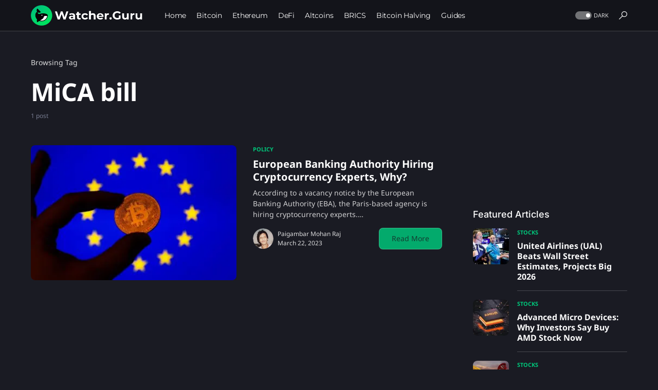

--- FILE ---
content_type: text/html; charset=UTF-8
request_url: https://watcher.guru/news/tag/mica-bill
body_size: 21171
content:
<!doctype html><html lang="en-US"><head><meta charset="UTF-8"><meta name="viewport" content="width=device-width,initial-scale=1"><link rel="profile" href="https://gmpg.org/xfn/11"><script data-cfasync="false" data-no-defer="1" data-no-minify="1" data-no-optimize="1">var ewww_webp_supported=!1;function check_webp_feature(e,t){var n;t=0[0]!==t?t:function(){},ewww_webp_supported?t(ewww_webp_supported):((n=new Image).onload=function(){ewww_webp_supported=0<n.width&&0<n.height,t&&t(ewww_webp_supported)},n.onerror=function(){t&&t(!1)},n.src="data:image/webp;base64,"+{alpha:"UklGRkoAAABXRUJQVlA4WAoAAAAQAAAAAAAAAAAAQUxQSAwAAAARBxAR/Q9ERP8DAABWUDggGAAAABQBAJ0BKgEAAQAAAP4AAA3AAP7mtQAAAA=="}[e])}check_webp_feature("alpha")</script><script data-cfasync="false" data-no-defer="1" data-no-minify="1" data-no-optimize="1">var Arrive=function(e,t){"use strict";if(e.MutationObserver&&"undefined"!=typeof HTMLElement){var r,l,u=0,n=(l=HTMLElement.prototype.matches||HTMLElement.prototype.webkitMatchesSelector||HTMLElement.prototype.mozMatchesSelector||HTMLElement.prototype.msMatchesSelector,{matchesSelector:function(e,t){return e instanceof HTMLElement&&l.call(e,t)},addMethod:function(e,t,n){var s=e[t];e[t]=function(){return n.length==arguments.length?n.apply(this,arguments):"function"==typeof s?s.apply(this,arguments):0[0]}},callCallbacks:function(e,t){t&&t.options.onceOnly&&1==t.firedElems.length&&(e=[e[0]]);for(var n,s=0;n=e[s];s++)n&&n.callback&&n.callback.call(n.elem,n.elem);t&&t.options.onceOnly&&1==t.firedElems.length&&t.me.unbindEventWithSelectorAndCallback.call(t.target,t.selector,t.callback)},checkChildNodesRecursively:function(e,t,s,o){for(var i,a=0;i=e[a];a++)s(i,t,o)&&o.push({callback:t.callback,elem:i}),0<i.childNodes.length&&n.checkChildNodesRecursively(i.childNodes,t,s,o)},mergeArrays:function(e,t){var n,s={};for(n in e)e.hasOwnProperty(n)&&(s[n]=e[n]);for(n in t)t.hasOwnProperty(n)&&(s[n]=t[n]);return s},toElementsArray:function(t){return t=0[0]!==t&&("number"!=typeof t.length||t===e)?[t]:t}}),h=(i.prototype.addEvent=function(e,t,n,s){return s={target:e,selector:t,options:n,callback:s,firedElems:[]},this._beforeAdding&&this._beforeAdding(s),this._eventsBucket.push(s),s},i.prototype.removeEvent=function(e){for(var t,n=this._eventsBucket.length-1;t=this._eventsBucket[n];n--)e(t)&&(this._beforeRemoving&&this._beforeRemoving(t),(t=this._eventsBucket.splice(n,1))&&t.length&&(t[0].callback=null))},i.prototype.beforeAdding=function(e){this._beforeAdding=e},i.prototype.beforeRemoving=function(e){this._beforeRemoving=e},i),d=function(s,o){var i=new h,a=this,r={fireOnAttributesModification:!1};return i.beforeAdding(function(t){n=t.target,n!==e.document&&n!==e||(n=document.getElementsByTagName("html")[0]);var n,i=new MutationObserver(function(e){o.call(this,e,t)}),r=s(t.options);i.observe(n,r),t.observer=i,t.me=a}),i.beforeRemoving(function(e){e.observer.disconnect()}),this.bindEvent=function(e,t,s){t=n.mergeArrays(r,t);for(var a=n.toElementsArray(this),o=0;o<a.length;o++)i.addEvent(a[o],e,t,s)},this.unbindEvent=function(){var e=n.toElementsArray(this);i.removeEvent(function(n){for(var s=0;s<e.length;s++)if(this===t||n.target===e[s])return!0;return!1})},this.unbindEventWithSelectorOrCallback=function(e){var s=n.toElementsArray(this),o=e,a="function"==typeof e?function(e){for(var n=0;n<s.length;n++)if((this===t||e.target===s[n])&&e.callback===o)return!0;return!1}:function(n){for(var o=0;o<s.length;o++)if((this===t||n.target===s[o])&&n.selector===e)return!0;return!1};i.removeEvent(a)},this.unbindEventWithSelectorAndCallback=function(e,s){var o=n.toElementsArray(this);i.removeEvent(function(n){for(var i=0;i<o.length;i++)if((this===t||n.target===o[i])&&n.selector===e&&n.callback===s)return!0;return!1})},this},s=new function(){var i,e={fireOnAttributesModification:!1,onceOnly:!1,existing:!1};function o(e,s){return!!n.matchesSelector(e,s.selector)&&!(e._id===t&&(e._id=u++),-1!=s.firedElems.indexOf(e._id))&&(s.firedElems.push(e._id),!0)}return i=(s=new d(function(e){var t={attributes:!1,childList:!0,subtree:!0};return e.fireOnAttributesModification&&(t.attributes=!0),t},function(e,t){e.forEach(function(e){var s=e.addedNodes,a=e.target,i=[];null!==s&&0<s.length?n.checkChildNodesRecursively(s,t,o,i):"attributes"===e.type&&o(a,t)&&i.push({callback:t.callback,elem:a}),n.callCallbacks(i,t)})})).bindEvent,s.bindEvent=function(t,s,o){if(s=0[0]===o?(o=s,e):n.mergeArrays(e,s),c=n.toElementsArray(this),s.existing){for(var r,c,d,a=[],l=0;l<c.length;l++)for(d=c[l].querySelectorAll(t),r=0;r<d.length;r++)a.push({callback:o,elem:d[r]});if(s.onceOnly&&a.length)return o.call(a[0].elem,a[0].elem);setTimeout(n.callCallbacks,1,a)}i.call(this,t,s,o)},s},o=new function(){var t,e={};function s(e,t){return n.matchesSelector(e,t.selector)}return t=(o=new d(function(){return{childList:!0,subtree:!0}},function(e,t){e.forEach(function(e){var o=e.removedNodes,e=[];null!==o&&0<o.length&&n.checkChildNodesRecursively(o,t,s,e),n.callCallbacks(e,t)})})).bindEvent,o.bindEvent=function(s,o,i){o=0[0]===i?(i=o,e):n.mergeArrays(e,o),t.call(this,s,o,i)},o};return a(HTMLElement.prototype),a(NodeList.prototype),a(HTMLCollection.prototype),a(HTMLDocument.prototype),a(Window.prototype),r={},c(s,r,"unbindAllArrive"),c(o,r,"unbindAllLeave"),r}function i(){this._eventsBucket=[],this._beforeAdding=null,this._beforeRemoving=null}function c(e,t,s){n.addMethod(t,s,e.unbindEvent),n.addMethod(t,s,e.unbindEventWithSelectorOrCallback),n.addMethod(t,s,e.unbindEventWithSelectorAndCallback)}function a(e){e.arrive=s.bindEvent,c(s,e,"unbindArrive"),e.leave=o.bindEvent,c(o,e,"unbindLeave")}}(window,0[0]),ewww_webp_supported=!1;function check_webp_feature(e,t){var n;ewww_webp_supported?t(ewww_webp_supported):((n=new Image).onload=function(){ewww_webp_supported=0<n.width&&0<n.height,t(ewww_webp_supported)},n.onerror=function(){t(!1)},n.src="data:image/webp;base64,"+{alpha:"UklGRkoAAABXRUJQVlA4WAoAAAAQAAAAAAAAAAAAQUxQSAwAAAARBxAR/Q9ERP8DAABWUDggGAAAABQBAJ0BKgEAAQAAAP4AAA3AAP7mtQAAAA==",animation:"UklGRlIAAABXRUJQVlA4WAoAAAASAAAAAAAAAAAAQU5JTQYAAAD/////AABBTk1GJgAAAAAAAAAAAAAAAAAAAGQAAABWUDhMDQAAAC8AAAAQBxAREYiI/gcA"}[e])}function ewwwLoadImages(e){if(e){for(var i=document.querySelectorAll(".batch-image img, .image-wrapper a, .ngg-pro-masonry-item a, .ngg-galleria-offscreen-seo-wrapper a"),t=0,o=i.length;t<o;t++)ewwwAttr(i[t],"data-src",i[t].getAttribute("data-webp")),ewwwAttr(i[t],"data-thumbnail",i[t].getAttribute("data-webp-thumbnail"));for(var r=document.querySelectorAll("div.woocommerce-product-gallery__image"),t=0,o=r.length;t<o;t++)ewwwAttr(r[t],"data-thumb",r[t].getAttribute("data-webp-thumb"))}for(var a=document.querySelectorAll("video"),t=0,o=a.length;t<o;t++)ewwwAttr(a[t],"poster",e?a[t].getAttribute("data-poster-webp"):a[t].getAttribute("data-poster-image"));for(var c,s=document.querySelectorAll("img.ewww_webp_lazy_load"),t=0,o=s.length;t<o;t++)e&&(ewwwAttr(s[t],"data-lazy-srcset",s[t].getAttribute("data-lazy-srcset-webp")),ewwwAttr(s[t],"data-srcset",s[t].getAttribute("data-srcset-webp")),ewwwAttr(s[t],"data-lazy-src",s[t].getAttribute("data-lazy-src-webp")),ewwwAttr(s[t],"data-src",s[t].getAttribute("data-src-webp")),ewwwAttr(s[t],"data-orig-file",s[t].getAttribute("data-webp-orig-file")),ewwwAttr(s[t],"data-medium-file",s[t].getAttribute("data-webp-medium-file")),ewwwAttr(s[t],"data-large-file",s[t].getAttribute("data-webp-large-file")),null!=(c=s[t].getAttribute("srcset"))&&!1!==c&&c.includes("R0lGOD")&&ewwwAttr(s[t],"src",s[t].getAttribute("data-lazy-src-webp"))),s[t].className=s[t].className.replace(/\bewww_webp_lazy_load\b/,"");for(var n=document.querySelectorAll(".ewww_webp"),t=0,o=n.length;t<o;t++)e?(ewwwAttr(n[t],"srcset",n[t].getAttribute("data-srcset-webp")),ewwwAttr(n[t],"src",n[t].getAttribute("data-src-webp")),ewwwAttr(n[t],"data-orig-file",n[t].getAttribute("data-webp-orig-file")),ewwwAttr(n[t],"data-medium-file",n[t].getAttribute("data-webp-medium-file")),ewwwAttr(n[t],"data-large-file",n[t].getAttribute("data-webp-large-file")),ewwwAttr(n[t],"data-large_image",n[t].getAttribute("data-webp-large_image")),ewwwAttr(n[t],"data-src",n[t].getAttribute("data-webp-src"))):(ewwwAttr(n[t],"srcset",n[t].getAttribute("data-srcset-img")),ewwwAttr(n[t],"src",n[t].getAttribute("data-src-img"))),n[t].className=n[t].className.replace(/\bewww_webp\b/,"ewww_webp_loaded");window.jQuery&&jQuery.fn.isotope&&jQuery.fn.imagesLoaded&&(jQuery(".fusion-posts-container-infinite").imagesLoaded(function(){jQuery(".fusion-posts-container-infinite").hasClass("isotope")&&jQuery(".fusion-posts-container-infinite").isotope()}),jQuery(".fusion-portfolio:not(.fusion-recent-works) .fusion-portfolio-wrapper").imagesLoaded(function(){jQuery(".fusion-portfolio:not(.fusion-recent-works) .fusion-portfolio-wrapper").isotope()}))}function ewwwWebPInit(e){ewwwLoadImages(e),ewwwNggLoadGalleries(e),document.arrive(".ewww_webp",function(){ewwwLoadImages(e)}),document.arrive(".ewww_webp_lazy_load",function(){ewwwLoadImages(e)}),document.arrive("videos",function(){ewwwLoadImages(e)}),"loading"==document.readyState?document.addEventListener("DOMContentLoaded",ewwwJSONParserInit):("undefined"!=typeof galleries&&ewwwNggParseGalleries(e),ewwwWooParseVariations(e))}function ewwwAttr(e,t,n){n!=null&&!1!==n&&e.setAttribute(t,n)}function ewwwJSONParserInit(){"undefined"!=typeof galleries&&check_webp_feature("alpha",ewwwNggParseGalleries),check_webp_feature("alpha",ewwwWooParseVariations)}function ewwwWooParseVariations(e){if(e)for(var t,n,s,i=document.querySelectorAll("form.variations_form"),o=0,a=i.length;o<a;o++){t=i[o].getAttribute("data-product_variations"),s=!1;try{for(n in t=JSON.parse(t))0[0]!==t[n]&&0[0]!==t[n].image&&(0[0]!==t[n].image.src_webp&&(t[n].image.src=t[n].image.src_webp,s=!0),0[0]!==t[n].image.srcset_webp&&(t[n].image.srcset=t[n].image.srcset_webp,s=!0),0[0]!==t[n].image.full_src_webp&&(t[n].image.full_src=t[n].image.full_src_webp,s=!0),0[0]!==t[n].image.gallery_thumbnail_src_webp&&(t[n].image.gallery_thumbnail_src=t[n].image.gallery_thumbnail_src_webp,s=!0),0[0]!==t[n].image.thumb_src_webp&&(t[n].image.thumb_src=t[n].image.thumb_src_webp,s=!0));s&&ewwwAttr(i[o],"data-product_variations",JSON.stringify(t))}catch(e){}}}function ewwwNggParseGalleries(e){if(e)for(t in galleries){var t,n=galleries[t];galleries[t].images_list=ewwwNggParseImageList(n.images_list)}}function ewwwNggLoadGalleries(e){e&&document.addEventListener("ngg.galleria.themeadded",function(){window.ngg_galleria._create_backup=window.ngg_galleria.create,window.ngg_galleria.create=function(e,t){var n=$(e).data("id");return galleries["gallery_"+n].images_list=ewwwNggParseImageList(galleries["gallery_"+n].images_list),window.ngg_galleria._create_backup(e,t)}})}function ewwwNggParseImageList(e){for(n in e){var n,s,o,t=e[n];if(0[0]!==t["image-webp"]&&(e[n].image=t["image-webp"],delete e[n]["image-webp"]),0[0]!==t["thumb-webp"]&&(e[n].thumb=t["thumb-webp"],delete e[n]["thumb-webp"]),0[0]!==t.full_image_webp&&(e[n].full_image=t.full_image_webp,delete e[n].full_image_webp),0[0]!==t.srcsets)for(s in t.srcsets)nggSrcset=t.srcsets[s],0[0]!==t.srcsets[s+"-webp"]&&(e[n].srcsets[s]=t.srcsets[s+"-webp"],delete e[n].srcsets[s+"-webp"]);if(0[0]!==t.full_srcsets)for(o in t.full_srcsets)nggFSrcset=t.full_srcsets[o],0[0]!==t.full_srcsets[o+"-webp"]&&(e[n].full_srcsets[o]=t.full_srcsets[o+"-webp"],delete e[n].full_srcsets[o+"-webp"])}return e}check_webp_feature("alpha",ewwwWebPInit)</script><meta name='robots' content='noindex, follow'><title>MiCA bill - Watcher Guru</title><meta property="og:locale" content="en_US"><meta property="og:type" content="article"><meta property="og:title" content="MiCA bill - Watcher Guru"><meta property="og:url" content="https://watcher.guru/news/tag/mica-bill"><meta property="og:site_name" content="Watcher Guru"><meta property="og:image" content="https://watcher.guru/news/wp-content/uploads/2022/01/discord-banner-2-1.jpg"><meta property="og:image:width" content="1920"><meta property="og:image:height" content="1080"><meta property="og:image:type" content="image/jpeg"><meta name="twitter:card" content="summary_large_image"><meta name="twitter:site" content="@WatcherGuru"><script type="application/ld+json" class="yoast-schema-graph">{"@context":"https://schema.org","@graph":[{"@type":"CollectionPage","@id":"https://watcher.guru/news/tag/mica-bill","url":"https://watcher.guru/news/tag/mica-bill","name":"MiCA bill - Watcher Guru","isPartOf":{"@id":"https://watcher.guru/news/#website"},"primaryImageOfPage":{"@id":"https://watcher.guru/news/tag/mica-bill#primaryimage"},"image":{"@id":"https://watcher.guru/news/tag/mica-bill#primaryimage"},"thumbnailUrl":"https://watcher.guru/news/wp-content/uploads/2023/03/0x0-1.jpg","breadcrumb":{"@id":"https://watcher.guru/news/tag/mica-bill#breadcrumb"},"inLanguage":"en-US"},{"@type":"ImageObject","inLanguage":"en-US","@id":"https://watcher.guru/news/tag/mica-bill#primaryimage","url":"https://watcher.guru/news/wp-content/uploads/2023/03/0x0-1.jpg","contentUrl":"https://watcher.guru/news/wp-content/uploads/2023/03/0x0-1.jpg","width":1200,"height":800,"caption":"Source: Forbes"},{"@type":"BreadcrumbList","@id":"https://watcher.guru/news/tag/mica-bill#breadcrumb","itemListElement":[{"@type":"ListItem","position":1,"name":"Home","item":"https://watcher.guru/news/"},{"@type":"ListItem","position":2,"name":"MiCA bill"}]},{"@type":"WebSite","@id":"https://watcher.guru/news/#website","url":"https://watcher.guru/news/","name":"Watcher Guru","description":"Watcher Guru News","publisher":{"@id":"https://watcher.guru/news/#organization"},"potentialAction":[{"@type":"SearchAction","target":{"@type":"EntryPoint","urlTemplate":"https://watcher.guru/news/?s={search_term_string}"},"query-input":{"@type":"PropertyValueSpecification","valueRequired":true,"valueName":"search_term_string"}}],"inLanguage":"en-US"},{"@type":"Organization","@id":"https://watcher.guru/news/#organization","name":"Watcher Guru","url":"https://watcher.guru/news/","logo":{"@type":"ImageObject","inLanguage":"en-US","@id":"https://watcher.guru/news/#/schema/logo/image/","url":"https://watcher.guru/news/wp-content/uploads/2022/07/logo_1024x1024.png","contentUrl":"https://watcher.guru/news/wp-content/uploads/2022/07/logo_1024x1024.png","width":1022,"height":1024,"caption":"Watcher Guru"},"image":{"@id":"https://watcher.guru/news/#/schema/logo/image/"},"sameAs":["https://www.facebook.com/WatcherGuru/","https://x.com/WatcherGuru","https://mastodon.social/@watcherguru","https://www.instagram.com/watcher.guru/","https://www.youtube.com/c/WatcherGuru","https://www.tiktok.com/@watcherguru","https://t.me/watcherguru","https://discord.com/invite/watcherguru","https://t.me/watcherguruchat","https://www.linkedin.com/company/watcherguru"],"email":"contact@watcher.guru","legalName":"Watcher Guru Inc."}]}</script><link rel='dns-prefetch' href='//www.googletagmanager.com'><link rel="alternate" type="application/rss+xml" title="Watcher Guru &#187; Feed" href="https://watcher.guru/news/feed"><link rel="preload" href="https://watcher.guru/news/wp-content/plugins/canvas/assets/fonts/canvas-icons.woff" as="font" type="font/woff" crossorigin><style id='wp-img-auto-sizes-contain-inline-css'>img:is([sizes=auto i],[sizes^="auto," i]){contain-intrinsic-size:3e3px 1500px}</style><link rel='stylesheet' id='canvas-css' href='https://watcher.guru/news/wp-content/plugins/canvas/assets/css/canvas.css?ver=2.5.1' media='all'><link rel='alternate stylesheet' id='powerkit-icons-css' href='https://watcher.guru/news/wp-content/plugins/powerkit/assets/fonts/powerkit-icons.woff?ver=3.0.4' as='font' type='font/wof' crossorigin><link rel='stylesheet' id='powerkit-css' href='https://watcher.guru/news/wp-content/plugins/powerkit/assets/css/powerkit.css?ver=3.0.4' media='all'><style id='wp-block-library-inline-css'>:root{--wp-block-synced-color:#7a00df;--wp-block-synced-color--rgb:122,0,223;--wp-bound-block-color:var(--wp-block-synced-color);--wp-editor-canvas-background:#ddd;--wp-admin-theme-color:#007cba;--wp-admin-theme-color--rgb:0,124,186;--wp-admin-theme-color-darker-10:#006ba1;--wp-admin-theme-color-darker-10--rgb:0,107,160.5;--wp-admin-theme-color-darker-20:#005a87;--wp-admin-theme-color-darker-20--rgb:0,90,135;--wp-admin-border-width-focus:2px}@media(min-resolution:192dpi){:root{--wp-admin-border-width-focus:1.5px}}.wp-element-button{cursor:pointer}:root .has-very-light-gray-background-color{background-color:#eee}:root .has-very-dark-gray-background-color{background-color:#313131}:root .has-very-light-gray-color{color:#eee}:root .has-very-dark-gray-color{color:#313131}:root .has-vivid-green-cyan-to-vivid-cyan-blue-gradient-background{background:linear-gradient(135deg,#00d084,#0693e3)}:root .has-purple-crush-gradient-background{background:linear-gradient(135deg,#34e2e4,#4721fb 50%,#ab1dfe)}:root .has-hazy-dawn-gradient-background{background:linear-gradient(135deg,#faaca8,#dad0ec)}:root .has-subdued-olive-gradient-background{background:linear-gradient(135deg,#fafae1,#67a671)}:root .has-atomic-cream-gradient-background{background:linear-gradient(135deg,#fdd79a,#004a59)}:root .has-nightshade-gradient-background{background:linear-gradient(135deg,#330968,#31cdcf)}:root .has-midnight-gradient-background{background:linear-gradient(135deg,#020381,#2874fc)}:root{--wp--preset--font-size--normal:16px;--wp--preset--font-size--huge:42px}.has-regular-font-size{font-size:1em}.has-larger-font-size{font-size:2.625em}.has-normal-font-size{font-size:var(--wp--preset--font-size--normal)}.has-huge-font-size{font-size:var(--wp--preset--font-size--huge)}.has-text-align-center{text-align:center}.has-text-align-left{text-align:left}.has-text-align-right{text-align:right}.has-fit-text{white-space:nowrap!important}#end-resizable-editor-section{display:none}.aligncenter{clear:both}.items-justified-left{justify-content:flex-start}.items-justified-center{justify-content:center}.items-justified-right{justify-content:flex-end}.items-justified-space-between{justify-content:space-between}.screen-reader-text{border:0;clip-path:inset(50%);height:1px;margin:-1px;overflow:hidden;padding:0;position:absolute;width:1px;word-wrap:normal!important}.screen-reader-text:focus{background-color:#ddd;clip-path:none;color:#444;display:block;font-size:1em;height:auto;left:5px;line-height:normal;padding:15px 23px 14px;text-decoration:none;top:5px;width:auto;z-index:100000}html :where(.has-border-color){border-style:solid}html :where([style*=border-top-color]){border-top-style:solid}html :where([style*=border-right-color]){border-right-style:solid}html :where([style*=border-bottom-color]){border-bottom-style:solid}html :where([style*=border-left-color]){border-left-style:solid}html :where([style*=border-width]){border-style:solid}html :where([style*=border-top-width]){border-top-style:solid}html :where([style*=border-right-width]){border-right-style:solid}html :where([style*=border-bottom-width]){border-bottom-style:solid}html :where([style*=border-left-width]){border-left-style:solid}html :where(img[class*=wp-image-]){height:auto;max-width:100%}:where(figure){margin:0 0 1em}html :where(.is-position-sticky){--wp-admin--admin-bar--position-offset:var(--wp-admin--admin-bar--height,0px)}@media screen and (max-width:600px){html :where(.is-position-sticky){--wp-admin--admin-bar--position-offset:0px}}</style><style id='wp-block-heading-inline-css'>h1:where(.wp-block-heading).has-background,h2:where(.wp-block-heading).has-background,h3:where(.wp-block-heading).has-background,h4:where(.wp-block-heading).has-background,h5:where(.wp-block-heading).has-background,h6:where(.wp-block-heading).has-background{padding:1.25em 2.375em}h1.has-text-align-left[style*=writing-mode]:where([style*=vertical-lr]),h1.has-text-align-right[style*=writing-mode]:where([style*=vertical-rl]),h2.has-text-align-left[style*=writing-mode]:where([style*=vertical-lr]),h2.has-text-align-right[style*=writing-mode]:where([style*=vertical-rl]),h3.has-text-align-left[style*=writing-mode]:where([style*=vertical-lr]),h3.has-text-align-right[style*=writing-mode]:where([style*=vertical-rl]),h4.has-text-align-left[style*=writing-mode]:where([style*=vertical-lr]),h4.has-text-align-right[style*=writing-mode]:where([style*=vertical-rl]),h5.has-text-align-left[style*=writing-mode]:where([style*=vertical-lr]),h5.has-text-align-right[style*=writing-mode]:where([style*=vertical-rl]),h6.has-text-align-left[style*=writing-mode]:where([style*=vertical-lr]),h6.has-text-align-right[style*=writing-mode]:where([style*=vertical-rl]){rotate:180deg}</style><style id='wp-block-group-inline-css'>.wp-block-group{box-sizing:border-box}:where(.wp-block-group.wp-block-group-is-layout-constrained){position:relative}</style><style id='wp-block-paragraph-inline-css'>.is-small-text{font-size:.875em}.is-regular-text{font-size:1em}.is-large-text{font-size:2.25em}.is-larger-text{font-size:3em}.has-drop-cap:not(:focus):first-letter{float:left;font-size:8.4em;font-style:normal;font-weight:100;line-height:.68;margin:.05em .1em 0 0;text-transform:uppercase}body.rtl .has-drop-cap:not(:focus):first-letter{float:none;margin-left:.1em}p.has-drop-cap.has-background{overflow:hidden}:root :where(p.has-background){padding:1.25em 2.375em}:where(p.has-text-color:not(.has-link-color)) a{color:inherit}p.has-text-align-left[style*="writing-mode:vertical-lr"],p.has-text-align-right[style*="writing-mode:vertical-rl"]{rotate:180deg}</style><link rel='stylesheet' id='canvas-block-section-heading-style-css' href='https://watcher.guru/news/wp-content/plugins/canvas/components/basic-elements/block-section-heading/block.css?ver=1750157168' media='all'><style id='global-styles-inline-css'>:root{--wp--preset--aspect-ratio--square:1;--wp--preset--aspect-ratio--4-3:4/3;--wp--preset--aspect-ratio--3-4:3/4;--wp--preset--aspect-ratio--3-2:3/2;--wp--preset--aspect-ratio--2-3:2/3;--wp--preset--aspect-ratio--16-9:16/9;--wp--preset--aspect-ratio--9-16:9/16;--wp--preset--color--black:#000000;--wp--preset--color--cyan-bluish-gray:#abb8c3;--wp--preset--color--white:#FFFFFF;--wp--preset--color--pale-pink:#f78da7;--wp--preset--color--vivid-red:#cf2e2e;--wp--preset--color--luminous-vivid-orange:#ff6900;--wp--preset--color--luminous-vivid-amber:#fcb900;--wp--preset--color--light-green-cyan:#7bdcb5;--wp--preset--color--vivid-green-cyan:#00d084;--wp--preset--color--pale-cyan-blue:#8ed1fc;--wp--preset--color--vivid-cyan-blue:#0693e3;--wp--preset--color--vivid-purple:#9b51e0;--wp--preset--color--blue:#59BACC;--wp--preset--color--green:#58AD69;--wp--preset--color--orange:#FFBC49;--wp--preset--color--red:#e32c26;--wp--preset--color--gray-50:#f8f9fa;--wp--preset--color--gray-100:#f8f9fb;--wp--preset--color--gray-200:#e9ecef;--wp--preset--color--secondary:#818181;--wp--preset--gradient--vivid-cyan-blue-to-vivid-purple:linear-gradient(135deg,rgb(6,147,227) 0%,rgb(155,81,224) 100%);--wp--preset--gradient--light-green-cyan-to-vivid-green-cyan:linear-gradient(135deg,rgb(122,220,180) 0%,rgb(0,208,130) 100%);--wp--preset--gradient--luminous-vivid-amber-to-luminous-vivid-orange:linear-gradient(135deg,rgb(252,185,0) 0%,rgb(255,105,0) 100%);--wp--preset--gradient--luminous-vivid-orange-to-vivid-red:linear-gradient(135deg,rgb(255,105,0) 0%,rgb(207,46,46) 100%);--wp--preset--gradient--very-light-gray-to-cyan-bluish-gray:linear-gradient(135deg,rgb(238,238,238) 0%,rgb(169,184,195) 100%);--wp--preset--gradient--cool-to-warm-spectrum:linear-gradient(135deg,rgb(74,234,220) 0%,rgb(151,120,209) 20%,rgb(207,42,186) 40%,rgb(238,44,130) 60%,rgb(251,105,98) 80%,rgb(254,248,76) 100%);--wp--preset--gradient--blush-light-purple:linear-gradient(135deg,rgb(255,206,236) 0%,rgb(152,150,240) 100%);--wp--preset--gradient--blush-bordeaux:linear-gradient(135deg,rgb(254,205,165) 0%,rgb(254,45,45) 50%,rgb(107,0,62) 100%);--wp--preset--gradient--luminous-dusk:linear-gradient(135deg,rgb(255,203,112) 0%,rgb(199,81,192) 50%,rgb(65,88,208) 100%);--wp--preset--gradient--pale-ocean:linear-gradient(135deg,rgb(255,245,203) 0%,rgb(182,227,212) 50%,rgb(51,167,181) 100%);--wp--preset--gradient--electric-grass:linear-gradient(135deg,rgb(202,248,128) 0%,rgb(113,206,126) 100%);--wp--preset--gradient--midnight:linear-gradient(135deg,rgb(2,3,129) 0%,rgb(40,116,252) 100%);--wp--preset--font-size--small:13px;--wp--preset--font-size--medium:20px;--wp--preset--font-size--large:36px;--wp--preset--font-size--x-large:42px;--wp--preset--spacing--20:0.44rem;--wp--preset--spacing--30:0.67rem;--wp--preset--spacing--40:1rem;--wp--preset--spacing--50:1.5rem;--wp--preset--spacing--60:2.25rem;--wp--preset--spacing--70:3.38rem;--wp--preset--spacing--80:5.06rem;--wp--preset--shadow--natural:6px 6px 9px rgba(0, 0, 0, 0.2);--wp--preset--shadow--deep:12px 12px 50px rgba(0, 0, 0, 0.4);--wp--preset--shadow--sharp:6px 6px 0px rgba(0, 0, 0, 0.2);--wp--preset--shadow--outlined:6px 6px 0px -3px rgb(255, 255, 255), 6px 6px rgb(0, 0, 0);--wp--preset--shadow--crisp:6px 6px 0px rgb(0, 0, 0)}:where(.is-layout-flex){gap:.5em}:where(.is-layout-grid){gap:.5em}body .is-layout-flex{display:flex}.is-layout-flex{flex-wrap:wrap;align-items:center}.is-layout-flex>:is(*,div){margin:0}body .is-layout-grid{display:grid}.is-layout-grid>:is(*,div){margin:0}:where(.wp-block-columns.is-layout-flex){gap:2em}:where(.wp-block-columns.is-layout-grid){gap:2em}:where(.wp-block-post-template.is-layout-flex){gap:1.25em}:where(.wp-block-post-template.is-layout-grid){gap:1.25em}.has-black-color{color:var(--wp--preset--color--black)!important}.has-cyan-bluish-gray-color{color:var(--wp--preset--color--cyan-bluish-gray)!important}.has-white-color{color:var(--wp--preset--color--white)!important}.has-pale-pink-color{color:var(--wp--preset--color--pale-pink)!important}.has-vivid-red-color{color:var(--wp--preset--color--vivid-red)!important}.has-luminous-vivid-orange-color{color:var(--wp--preset--color--luminous-vivid-orange)!important}.has-luminous-vivid-amber-color{color:var(--wp--preset--color--luminous-vivid-amber)!important}.has-light-green-cyan-color{color:var(--wp--preset--color--light-green-cyan)!important}.has-vivid-green-cyan-color{color:var(--wp--preset--color--vivid-green-cyan)!important}.has-pale-cyan-blue-color{color:var(--wp--preset--color--pale-cyan-blue)!important}.has-vivid-cyan-blue-color{color:var(--wp--preset--color--vivid-cyan-blue)!important}.has-vivid-purple-color{color:var(--wp--preset--color--vivid-purple)!important}.has-black-background-color{background-color:var(--wp--preset--color--black)!important}.has-cyan-bluish-gray-background-color{background-color:var(--wp--preset--color--cyan-bluish-gray)!important}.has-white-background-color{background-color:var(--wp--preset--color--white)!important}.has-pale-pink-background-color{background-color:var(--wp--preset--color--pale-pink)!important}.has-vivid-red-background-color{background-color:var(--wp--preset--color--vivid-red)!important}.has-luminous-vivid-orange-background-color{background-color:var(--wp--preset--color--luminous-vivid-orange)!important}.has-luminous-vivid-amber-background-color{background-color:var(--wp--preset--color--luminous-vivid-amber)!important}.has-light-green-cyan-background-color{background-color:var(--wp--preset--color--light-green-cyan)!important}.has-vivid-green-cyan-background-color{background-color:var(--wp--preset--color--vivid-green-cyan)!important}.has-pale-cyan-blue-background-color{background-color:var(--wp--preset--color--pale-cyan-blue)!important}.has-vivid-cyan-blue-background-color{background-color:var(--wp--preset--color--vivid-cyan-blue)!important}.has-vivid-purple-background-color{background-color:var(--wp--preset--color--vivid-purple)!important}.has-black-border-color{border-color:var(--wp--preset--color--black)!important}.has-cyan-bluish-gray-border-color{border-color:var(--wp--preset--color--cyan-bluish-gray)!important}.has-white-border-color{border-color:var(--wp--preset--color--white)!important}.has-pale-pink-border-color{border-color:var(--wp--preset--color--pale-pink)!important}.has-vivid-red-border-color{border-color:var(--wp--preset--color--vivid-red)!important}.has-luminous-vivid-orange-border-color{border-color:var(--wp--preset--color--luminous-vivid-orange)!important}.has-luminous-vivid-amber-border-color{border-color:var(--wp--preset--color--luminous-vivid-amber)!important}.has-light-green-cyan-border-color{border-color:var(--wp--preset--color--light-green-cyan)!important}.has-vivid-green-cyan-border-color{border-color:var(--wp--preset--color--vivid-green-cyan)!important}.has-pale-cyan-blue-border-color{border-color:var(--wp--preset--color--pale-cyan-blue)!important}.has-vivid-cyan-blue-border-color{border-color:var(--wp--preset--color--vivid-cyan-blue)!important}.has-vivid-purple-border-color{border-color:var(--wp--preset--color--vivid-purple)!important}.has-vivid-cyan-blue-to-vivid-purple-gradient-background{background:var(--wp--preset--gradient--vivid-cyan-blue-to-vivid-purple)!important}.has-light-green-cyan-to-vivid-green-cyan-gradient-background{background:var(--wp--preset--gradient--light-green-cyan-to-vivid-green-cyan)!important}.has-luminous-vivid-amber-to-luminous-vivid-orange-gradient-background{background:var(--wp--preset--gradient--luminous-vivid-amber-to-luminous-vivid-orange)!important}.has-luminous-vivid-orange-to-vivid-red-gradient-background{background:var(--wp--preset--gradient--luminous-vivid-orange-to-vivid-red)!important}.has-very-light-gray-to-cyan-bluish-gray-gradient-background{background:var(--wp--preset--gradient--very-light-gray-to-cyan-bluish-gray)!important}.has-cool-to-warm-spectrum-gradient-background{background:var(--wp--preset--gradient--cool-to-warm-spectrum)!important}.has-blush-light-purple-gradient-background{background:var(--wp--preset--gradient--blush-light-purple)!important}.has-blush-bordeaux-gradient-background{background:var(--wp--preset--gradient--blush-bordeaux)!important}.has-luminous-dusk-gradient-background{background:var(--wp--preset--gradient--luminous-dusk)!important}.has-pale-ocean-gradient-background{background:var(--wp--preset--gradient--pale-ocean)!important}.has-electric-grass-gradient-background{background:var(--wp--preset--gradient--electric-grass)!important}.has-midnight-gradient-background{background:var(--wp--preset--gradient--midnight)!important}.has-small-font-size{font-size:var(--wp--preset--font-size--small)!important}.has-medium-font-size{font-size:var(--wp--preset--font-size--medium)!important}.has-large-font-size{font-size:var(--wp--preset--font-size--large)!important}.has-x-large-font-size{font-size:var(--wp--preset--font-size--x-large)!important}</style><style id='classic-theme-styles-inline-css'>/*!This file is auto-generated*/.wp-block-button__link{color:#fff;background-color:#32373c;border-radius:9999px;box-shadow:none;text-decoration:none;padding:calc(.667em + 2px)calc(1.333em + 2px);font-size:1.125em}.wp-block-file__button{background:#32373c;color:#fff;text-decoration:none}</style><link rel='stylesheet' id='canvas-block-posts-sidebar-css' href='https://watcher.guru/news/wp-content/plugins/canvas/components/posts/block-posts-sidebar/block-posts-sidebar.css?ver=1750157168' media='all'><link rel='stylesheet' id='canvas-block-heading-style-css' href='https://watcher.guru/news/wp-content/plugins/canvas/components/content-formatting/block-heading/block.css?ver=1750157168' media='all'><link rel='stylesheet' id='canvas-block-list-style-css' href='https://watcher.guru/news/wp-content/plugins/canvas/components/content-formatting/block-list/block.css?ver=1750157168' media='all'><link rel='stylesheet' id='canvas-block-paragraph-style-css' href='https://watcher.guru/news/wp-content/plugins/canvas/components/content-formatting/block-paragraph/block.css?ver=1750157168' media='all'><link rel='stylesheet' id='canvas-block-separator-style-css' href='https://watcher.guru/news/wp-content/plugins/canvas/components/content-formatting/block-separator/block.css?ver=1750157168' media='all'><link rel='stylesheet' id='canvas-block-group-style-css' href='https://watcher.guru/news/wp-content/plugins/canvas/components/basic-elements/block-group/block.css?ver=1750157168' media='all'><link rel='stylesheet' id='canvas-block-cover-style-css' href='https://watcher.guru/news/wp-content/plugins/canvas/components/basic-elements/block-cover/block.css?ver=1750157168' media='all'><link rel='stylesheet' id='gn-frontend-gnfollow-style-css' href='https://watcher.guru/news/wp-content/plugins/gn-publisher/assets/css/gn-frontend-gnfollow.min.css?ver=1.5.26' media='all'><link rel='stylesheet' id='powerkit-basic-elements-css' href='https://watcher.guru/news/wp-content/plugins/powerkit/modules/basic-elements/public/css/public-powerkit-basic-elements.css?ver=3.0.4' media='screen'><link rel='stylesheet' id='powerkit-coming-soon-css' href='https://watcher.guru/news/wp-content/plugins/powerkit/modules/coming-soon/public/css/public-powerkit-coming-soon.css?ver=3.0.4' media='all'><link rel='stylesheet' id='powerkit-content-formatting-css' href='https://watcher.guru/news/wp-content/plugins/powerkit/modules/content-formatting/public/css/public-powerkit-content-formatting.css?ver=3.0.4' media='all'><link rel='stylesheet' id='powerkit-featured-categories-css' href='https://watcher.guru/news/wp-content/plugins/powerkit/modules/featured-categories/public/css/public-powerkit-featured-categories.css?ver=3.0.4' media='all'><link rel='stylesheet' id='powerkit-inline-posts-css' href='https://watcher.guru/news/wp-content/plugins/powerkit/modules/inline-posts/public/css/public-powerkit-inline-posts.css?ver=3.0.4' media='all'><link rel='stylesheet' id='glightbox-css' href='https://watcher.guru/news/wp-content/plugins/powerkit/modules/lightbox/public/css/glightbox.min.css?ver=3.0.4' media='all'><link rel='stylesheet' id='powerkit-lightbox-css' href='https://watcher.guru/news/wp-content/plugins/powerkit/modules/lightbox/public/css/public-powerkit-lightbox.css?ver=3.0.4' media='all'><link rel='stylesheet' id='powerkit-opt-in-forms-css' href='https://watcher.guru/news/wp-content/plugins/powerkit/modules/opt-in-forms/public/css/public-powerkit-opt-in-forms.css?ver=3.0.4' media='all'><link rel='stylesheet' id='powerkit-widget-posts-css' href='https://watcher.guru/news/wp-content/plugins/powerkit/modules/posts/public/css/public-powerkit-widget-posts.css?ver=3.0.4' media='all'><link rel='stylesheet' id='powerkit-scroll-to-top-css' href='https://watcher.guru/news/wp-content/plugins/powerkit/modules/scroll-to-top/public/css/public-powerkit-scroll-to-top.css?ver=3.0.4' media='all'><link rel='stylesheet' id='powerkit-share-buttons-css' href='https://watcher.guru/news/wp-content/plugins/powerkit/modules/share-buttons/public/css/public-powerkit-share-buttons.css?ver=3.0.4' media='all'><link rel='stylesheet' id='powerkit-widget-about-css' href='https://watcher.guru/news/wp-content/plugins/powerkit/modules/widget-about/public/css/public-powerkit-widget-about.css?ver=3.0.4' media='all'><link rel='stylesheet' id='csco-styles-css' href='https://watcher.guru/news/wp-content/themes/networker/style.css?ver=6.9' media='all'><style id='csco-styles-inline-css'>:root{--social-links-label:"CONNECT"}.searchwp-live-search-no-min-chars:after{content:"Continue typing"}</style><link rel='stylesheet' id='searchwp-live-search-css' href='https://watcher.guru/news/wp-content/plugins/searchwp-live-ajax-search/assets/styles/style.min.css?ver=1.8.7' media='all'><style id='searchwp-live-search-inline-css'>.searchwp-live-search-result .searchwp-live-search-result--title a{font-size:16px}.searchwp-live-search-result .searchwp-live-search-result--price{font-size:14px}.searchwp-live-search-result .searchwp-live-search-result--add-to-cart .button{font-size:14px}</style><style id='quads-styles-inline-css'>.quads-location ins.adsbygoogle{background:0 0!important}.quads-location .quads_rotator_img{opacity:1!important}.quads.quads_ad_container{display:grid;grid-template-columns:auto;grid-gap:10px;padding:10px}.grid_image{animation:fadeIn .5s;-webkit-animation:fadeIn .5s;-moz-animation:fadeIn .5s;-o-animation:fadeIn .5s;-ms-animation:fadeIn .5s}.quads-ad-label{font-size:12px;text-align:center;color:#333}.quads_click_impression{display:none}.quads-location,.quads-ads-space{max-width:100%}@media only screen and (max-width:480px){.quads-ads-space,.penci-builder-element .quads-ads-space{max-width:340px}}</style><script src="https://watcher.guru/news/wp-includes/js/jquery/jquery.min.js?ver=3.7.1" id="jquery-core-js"></script><script src="https://watcher.guru/news/wp-includes/js/jquery/jquery-migrate.min.js?ver=3.4.1" id="jquery-migrate-js"></script><style id="canvas-blocks-dynamic-styles"></style><meta name="generator" content="Site Kit by Google 1.170.0"><meta name="theme-color" content="#00B86E"><meta name="twitter:user:creator:screen_name" content="WatcherGuru"><script>function submitDataLayerVariable(e){window.dataLayer=window.dataLayer||[],window.dataLayer.push(e)}const trackedServices={};function trackAdd(e="unknown"){if(trackedServices[e])return;trackedServices[e]=!0,submitDataLayerVariable({event:"serviceTracked",service_name:e}),submitDataLayerVariable({event:"trackAdvertiser",advertiser:e}),setTimeout(async function(){try{await fetch(`https://api.watcher.guru/adds/newstrack?s=${e}&url=${encodeURIComponent(window.location.href)}`)}catch(e){}},1500)}function isUserSubscribed(){try{const e=localStorage.getItem("twitter_subscriber");if(!e)return;const{username:n,timestamp:t}=JSON.parse(e);if(Date.now()-t>2592e6){localStorage.removeItem("twitter_subscriber");return}return!0}catch(e){}}function hideAllAdds(){try{const t=document.querySelectorAll(".add");for(var e=0;e<t.length;e++)t[e].style.display="none"}catch(e){}}function isAdsEnabled(){if(window.adsEnabled===!0)return!0;if(window.adsEnabled===!1)return!1;try{if(navigator.userAgent.match(/bot|spider|crawl|slurp|mediapartners/i))return window.adsEnabled=!1,!1}catch(e){}const e=["/news/jade-casino-the-worlds-first-decentralized-ev-gaming-ecosystem"],t=(window.location.pathname||"").toLowerCase();return e.includes(t)&&(window.adsEnabled=!1),isUserSubscribed()&&(window.adsEnabled=!1),window.adsEnabled===!1&&(hideAllAdds(),setInterval(hideAllAdds,1500),windowLoaded().then(hideAllAdds)),window.adsEnabled!==!1}let ezoicEnabledVar=0[0];function ezoicEnabled(){if(ezoicEnabledVar!==0[0])return ezoicEnabledVar;try{ezoicEnabledVar=window.ezoicTestActive===!0||window.ezoicTestActive===!1||window.location.search&&window.location.search.includes("ezoicmode=true")}catch(e){ezoicEnabledVar=!1}if(ezoicEnabledVar)try{gtag("event","Advertiser",{advertiser:"Ezoic"})}catch(e){}else try{gtag("event","Advertiser",{advertiser:"Publift"})}catch(e){}return ezoicEnabledVar}function delay(e){return new Promise(t=>setTimeout(t,e))}function windowIsLoaded(){return document.readyState==="complete"}async function windowLoaded(){return new Promise(function(e){if(windowIsLoaded())e();else{let t=setInterval(function(){windowIsLoaded()&&(clearInterval(t),e())},150);window.onload=t=>{e()},window.addEventListener("load",function(){e()})}})}async function lazyLoadScript(e,t,n,s={}){const i=document.querySelector(`#${t}`);if(i)return;const o=document.createElement("script");o.id=t,o.type="text/javascript",o.language="language",o.src=e,o.setAttribute("async",""),o.setAttribute("defer","");for(const e in s)o.setAttribute(e,s[e]);n||(n=document.body),n.appendChild(o);const a=document.querySelector(`#${t}`);return new Promise(function(e){a.addEventListener("load",function(){e()})})}async function loadPubliftAd(e){try{if(ezoicEnabled())return $(".cs-icon-search").css("color","#00C57A"),console.log("EZOIC ENABLED, NOT LOADING PUBLIFT AD:",e);if(!isAdsEnabled())return console.log("ADS DISABLED BY isAdsEnabled");await windowLoaded(),await delay(50),await lazyLoadScript("https://cdn.fuseplatform.net/publift/tags/2/2511/fuse.js","publiftScript"),fusetag.loadSlotById(e),console.log("LOADED PUBLIFT AD!!!!!!!!!!!!!"),trackAdd("publift")}catch(e){console.log("ERROR LOADING PUBLIFT AD:::::::::::::",e)}}async function loadSevioAd(e){try{if(!isAdsEnabled())return console.log("ADS DISABLED BY isAdsEnabled");await windowLoaded(),await delay(25),await lazyLoadScript("https://cdn.adx.ws/scripts/loader.js","sevioScript"),window.sevioads=window.sevioads||[],sevioads.push([{zone:e,adType:"banner",inventoryId:"704277d6-e2e4-475a-a17a-c2e0fba9ff2e",accountId:"9c87f314-2d7e-4506-b671-93d901a5fe08"}]),console.log("LOADED SEVIO AD:",e),trackAdd("sevio")}catch(e){console.log("ERROR LOADING SEVIO AD:::::::::::::",e)}}async function loadPrimis(e){if(!isAdsEnabled())return console.log("ADS DISABLED BY isAdsEnabled");console.log("Primis waiting for window load"),await windowLoaded(),console.log("Primis window loaded"),await delay(50),await lazyLoadScript("https://live.primis.tech/live/liveView.php?s=109058","primisScript",e),console.log("LOADED PRIMIS!!!!!!!!!"),trackAdd("primis")}async function loadOutbrain(){if(!isAdsEnabled())return console.log("ADS DISABLED BY isAdsEnabled");console.log("Outbrain waiting for window load"),await windowLoaded(),console.log("Outbrain window loaded"),await delay(50),await lazyLoadScript("https://widgets.outbrain.com/outbrain.js","outbrainScript"),console.log("LOADED OUTBRAIN!!!!!!!!!"),trackAdd("outbrain")}async function loadClickoutMedia(){if(!isAdsEnabled())return console.log("ADS DISABLED BY isAdsEnabled");console.log("Clickout media waiting for window load"),await windowLoaded(),console.log("Clickout media window loaded"),await delay(50),await lazyLoadScript("https://bs_d72c5433.cavewrap.care/sdk.js","clickoutMediaScript",0[0],{"data-clickout-type":"native_table_box"}),console.log("LOADED CLICKOUT MEDIA!!!!!!!!!"),trackAdd("clickout")}</script><style>.publift-ad{min-height:250px;display:flex;justify-content:center;align-items:center;border-radius:12px}@media screen and (max-width:730px){.header-banner-desktop{display:none!important}}@media screen and (min-width:729px){.header-banner-mobile{display:none!important}}.header-banner-desktop{min-height:90px;display:flex;justify-content:center;align-items:center;padding:20px;padding-bottom:0}.header-banner-mobile{min-height:90px;display:flex;justify-content:center;align-items:center;padding:20px}div[data-fuse="22560445528"]{min-height:140px;display:flex;justify-content:center;align-items:center;border-radius:12px}.quads-location{margin-left:auto!important;margin-right:auto!important}</style><script>document.cookie="quads_browser_width="+screen.width</script><style id='csco-theme-typography'>:root{--cs-font-base-family:Noto Sans;--cs-font-base-size:1rem;--cs-font-base-weight:400;--cs-font-base-style:normal;--cs-font-base-letter-spacing:normal;--cs-font-base-line-height:1.5;--cs-font-primary-family:Noto Sans;--cs-font-primary-size:0.875rem;--cs-font-primary-weight:500;--cs-font-primary-style:normal;--cs-font-primary-letter-spacing:normal;--cs-font-primary-text-transform:none;--cs-font-secondary-family:Noto Sans;--cs-font-secondary-size:0.75rem;--cs-font-secondary-weight:400;--cs-font-secondary-style:normal;--cs-font-secondary-letter-spacing:normal;--cs-font-secondary-text-transform:none;--cs-font-category-family:Noto Sans;--cs-font-category-size:0.6875rem;--cs-font-category-weight:600;--cs-font-category-style:normal;--cs-font-category-letter-spacing:normal;--cs-font-category-text-transform:uppercase;--cs-font-post-meta-family:Noto Sans;--cs-font-post-meta-size:0.75rem;--cs-font-post-meta-weight:400;--cs-font-post-meta-style:normal;--cs-font-post-meta-letter-spacing:normal;--cs-font-post-meta-text-transform:none;--cs-font-input-family:Noto Sans;--cs-font-input-size:0.75rem;--cs-font-input-weight:400;--cs-font-input-style:normal;--cs-font-input-letter-spacing:normal;--cs-font-input-text-transform:none;--cs-font-post-subtitle-family:inherit;--cs-font-post-subtitle-size:1.0rem;--cs-font-post-subtitle-letter-spacing:normal;--cs-font-post-content-family:Inter;--cs-font-post-content-size:1rem;--cs-font-post-content-letter-spacing:normal;--cs-font-entry-summary-family:Noto Sans;--cs-font-entry-summary-size:1.5rem;--cs-font-entry-summary-letter-spacing:normal;--cs-font-entry-excerpt-family:Noto Sans;--cs-font-entry-excerpt-size:0.875rem;--cs-font-entry-excerpt-letter-spacing:normal;--cs-font-main-logo-family:Inter;--cs-font-main-logo-size:1.25rem;--cs-font-main-logo-weight:500;--cs-font-main-logo-style:normal;--cs-font-main-logo-letter-spacing:normal;--cs-font-main-logo-text-transform:none;--cs-font-large-logo-family:Inter;--cs-font-large-logo-size:1.5rem;--cs-font-large-logo-weight:500;--cs-font-large-logo-style:normal;--cs-font-large-logo-letter-spacing:normal;--cs-font-large-logo-text-transform:none;--cs-font-footer-logo-family:Inter;--cs-font-footer-logo-size:1.25rem;--cs-font-footer-logo-weight:500;--cs-font-footer-logo-style:normal;--cs-font-footer-logo-letter-spacing:normal;--cs-font-footer-logo-text-transform:none;--cs-font-headings-family:Noto Sans;--cs-font-headings-weight:600;--cs-font-headings-style:normal;--cs-font-headings-line-height:1.25;--cs-font-headings-letter-spacing:normal;--cs-font-headings-text-transform:none;--cs-font-menu-family:Montserrat;--cs-font-menu-size:0.875rem;--cs-font-menu-weight:400;--cs-font-menu-style:normal;--cs-font-menu-letter-spacing:-0.0125em;--cs-font-menu-text-transform:none;--cs-font-submenu-family:Inter;--cs-font-submenu-size:0.75rem;--cs-font-submenu-weight:400;--cs-font-submenu-style:normal;--cs-font-submenu-letter-spacing:0px;--cs-font-submenu-text-transform:none;--cs-font-section-headings-family:Inter;--cs-font-section-headings-size:1.125rem;--cs-font-section-headings-weight:500;--cs-font-section-headings-style:normal;--cs-font-section-headings-letter-spacing:normal;--cs-font-section-headings-text-transform:none;--cs-font-section-subheadings-family:Inter;--cs-font-section-subheadings-size:0.6875rem;--cs-font-section-subheadings-weight:500;--cs-font-section-subheadings-style:normal;--cs-font-section-subheadings-letter-spacing:normal;--cs-font-section-subheadings-text-transform:uppercase}</style><meta name="google-site-verification" content="TeyD_ztIsrrJUQtuqVl0nVmMXbdeaJXI6UBnyKGNziQ"><script>(function(e,t,n,s,o){e[s]=e[s]||[],e[s].push({"gtm.start":(new Date).getTime(),event:"gtm.js"});var a=t.getElementsByTagName(n)[0],i=t.createElement(n),r=s!="dataLayer"?"&l="+s:"";i.async=!0,i.src="https://www.googletagmanager.com/gtm.js?id="+o+r,a.parentNode.insertBefore(i,a)})(window,document,"script","dataLayer","GTM-5PKH743")</script><link rel="icon" href="https://watcher.guru/news/wp-content/uploads/2023/07/cropped-logo_512x512-32x32.png" sizes="32x32"><link rel="icon" href="https://watcher.guru/news/wp-content/uploads/2023/07/cropped-logo_512x512-192x192.png" sizes="192x192"><link rel="apple-touch-icon" href="https://watcher.guru/news/wp-content/uploads/2023/07/cropped-logo_512x512-180x180.png"><meta name="msapplication-TileImage" content="https://watcher.guru/news/wp-content/uploads/2023/07/cropped-logo_512x512-270x270.png"><style id="wp-custom-css">::-webkit-scrollbar{width:10px}::-webkit-scrollbar-thumb{background:#888}::-webkit-scrollbar-track{background:#f1f1f1}.cs-header__logo img{width:220px;height:40px}.fuse_sticky{position:fixed;bottom:0;left:0;width:100%;text-align:center;-webkit-overflow-scrolling:touch;z-index:1000}.fuse_sticky .fuse-slot{transform:translate3d(0,0,0)}.cs-custom-content-post_content-after{overflow:hidden}.cs-ratio-square:before{padding-bottom:100%}:root{--wmidgreen:#14a469;--wgreen:#00C57A;--wdarkblue:#13141a;--wlightblue:#1e2029;--wbaseblue:#1A1B23;--wdarkgreen:#182a28;--wdarkergreen:#162424}[data-scheme=inverse]{--cs-color-category:var(--wgreen);--cs-color-category-hover:var(--wmidgreen)}.cs-entry__tags ul a{color:var(--wgreen);!important;background:var(--wdarkgreen)!important;border:none!important}[data-site-scheme=default] .cs-entry__tags ul a{color:#fff;!important;background:var(--wmidgreen)!important;border:none!important}.cs-footer{padding:60px 20px}.yoast-table-of-contents a{color:#eafff0}.yoast-table-of-contents a:hover{text-decoration:underline}</style><style id="kirki-inline-styles">:root,[data-site-scheme=default]{--cs-color-site-background:#ffffff;--cs-color-search-background:#FFFFFF;--cs-color-topbar-background:#2d2f33;--cs-color-header-background:#1a1b23;--cs-color-submenu-background:#000000;--cs-color-footer-background:#1a1b23}:root,[data-scheme=default]{--cs-color-accent:#797e92;--cs-color-accent-contrast:#00c57a;--cs-color-secondary:#818181;--cs-palette-color-secondary:#818181;--cs-color-secondary-contrast:#000000;--cs-color-category:#00c57a;--cs-color-category-hover:#14a469;--cs-color-button:rgba(23, 41, 39, 0.85);--cs-color-button-contrast:rgba(0, 196, 121, 0.85);--cs-color-button-hover:#182a28;--cs-color-button-hover-contrast:#00c57a;--cs-color-overlay-background:rgba(49,50,54,0.4)}:root .cs-posts-area-posts .cs-entry__title,[data-scheme=default] .cs-posts-area-posts .cs-entry__title,:root .cs-entry__prev-next .cs-entry__title,[data-scheme=default] .cs-entry__prev-next .cs-entry__title,:root .cs-entry__post-related .cs-entry__title,[data-scheme=default] .cs-entry__post-related .cs-entry__title{--cs-color-title:#000000;--cs-color-title-hover:#818181}[data-site-scheme=dark]{--cs-color-site-background:#1a1b23;--cs-color-search-background:#333335;--cs-color-topbar-background:#000000;--cs-color-header-background:#13141a;--cs-color-submenu-background:#1c1c1c;--cs-color-footer-background:#13141a}[data-scheme=dark]{--cs-color-accent:#dd3333;--cs-color-accent-contrast:#FFFFFF;--cs-color-secondary:#858585;--cs-palette-color-secondary:#858585;--cs-color-secondary-contrast:#000000;--cs-color-category:#dd3333;--cs-color-category-hover:#dd3333;--cs-color-button:#dd3333;--cs-color-button-contrast:#FFFFFF;--cs-color-button-hover:#dd3333;--cs-color-button-hover-contrast:#FFFFFF;--cs-color-overlay-background:rgba(49,50,54,0.4)}[data-scheme=dark] .cs-posts-area-posts .cs-entry__title,[data-scheme=dark] .cs-entry__prev-next .cs-entry__title,[data-scheme=dark] .cs-entry__post-related .cs-entry__title{--cs-color-title:#ffffff;--cs-color-title-hover:#858585}:root{--cs-common-border-radius:8px;--cs-primary-border-radius:8px;--cs-secondary-border-radius:8px;--cs-additional-border-radius:8px;--cs-image-border-radius:8px;--cs-header-topbar-height:50px;--cs-header-initial-height:60px;--cs-header-height:60px;--cs-header-border-width:1px}.cs-posts-area__home.cs-posts-area__grid{--cs-posts-area-grid-columns-const:2!important;--cs-posts-area-grid-columns:2!important}.cs-posts-area__archive.cs-posts-area__grid{--cs-posts-area-grid-columns-const:2!important;--cs-posts-area-grid-columns:2!important}@media(max-width:1019px){.cs-posts-area__home.cs-posts-area__grid{--cs-posts-area-grid-columns:2!important}.cs-posts-area__archive.cs-posts-area__grid{--cs-posts-area-grid-columns:2!important}}@media(max-width:599px){.cs-posts-area__home.cs-posts-area__grid{--cs-posts-area-grid-columns:1!important}.cs-posts-area__archive.cs-posts-area__grid{--cs-posts-area-grid-columns:1!important}}@font-face{font-family:noto sans;font-style:italic;font-weight:400;font-stretch:100%;font-display:swap;src:url(https://watcher.guru/news/wp-content/fonts/noto-sans/o-0kIpQlx3QUlC5A4PNr4C5OaxRsfNNlKbCePevHtVtX57DGjDU1QDce2V3SyFtY.woff2)format('woff2');unicode-range:U+460-52F,U+1C80-1C8A,U+20B4,U+2DE0-2DFF,U+A640-A69F,U+FE2E-FE2F}@font-face{font-family:noto sans;font-style:italic;font-weight:400;font-stretch:100%;font-display:swap;src:url(https://watcher.guru/news/wp-content/fonts/noto-sans/o-0kIpQlx3QUlC5A4PNr4C5OaxRsfNNlKbCePevHtVtX57DGjDU1QDce2VTSyFtY.woff2)format('woff2');unicode-range:U+301,U+400-45F,U+490-491,U+4B0-4B1,U+2116}@font-face{font-family:noto sans;font-style:italic;font-weight:400;font-stretch:100%;font-display:swap;src:url(https://watcher.guru/news/wp-content/fonts/noto-sans/o-0kIpQlx3QUlC5A4PNr4C5OaxRsfNNlKbCePevHtVtX57DGjDU1QDce2VHSyFtY.woff2)format('woff2');unicode-range:U+900-97F,U+1CD0-1CF9,U+200C-200D,U+20A8,U+20B9,U+20F0,U+25CC,U+A830-A839,U+A8E0-A8FF,U+11B00-11B09}@font-face{font-family:noto sans;font-style:italic;font-weight:400;font-stretch:100%;font-display:swap;src:url(https://watcher.guru/news/wp-content/fonts/noto-sans/o-0kIpQlx3QUlC5A4PNr4C5OaxRsfNNlKbCePevHtVtX57DGjDU1QDce2VzSyFtY.woff2)format('woff2');unicode-range:U+1F??}@font-face{font-family:noto sans;font-style:italic;font-weight:400;font-stretch:100%;font-display:swap;src:url(https://watcher.guru/news/wp-content/fonts/noto-sans/o-0kIpQlx3QUlC5A4PNr4C5OaxRsfNNlKbCePevHtVtX57DGjDU1QDce2VPSyFtY.woff2)format('woff2');unicode-range:U+370-377,U+37A-37F,U+384-38A,U+38C,U+38E-3A1,U+3A3-3FF}@font-face{font-family:noto sans;font-style:italic;font-weight:400;font-stretch:100%;font-display:swap;src:url(https://watcher.guru/news/wp-content/fonts/noto-sans/o-0kIpQlx3QUlC5A4PNr4C5OaxRsfNNlKbCePevHtVtX57DGjDU1QDce2V_SyFtY.woff2)format('woff2');unicode-range:U+102-103,U+110-111,U+128-129,U+168-169,U+1A0-1A1,U+1AF-1B0,U+300-301,U+303-304,U+308-309,U+323,U+329,U+1EA0-1EF9,U+20AB}@font-face{font-family:noto sans;font-style:italic;font-weight:400;font-stretch:100%;font-display:swap;src:url(https://watcher.guru/news/wp-content/fonts/noto-sans/o-0kIpQlx3QUlC5A4PNr4C5OaxRsfNNlKbCePevHtVtX57DGjDU1QDce2V7SyFtY.woff2)format('woff2');unicode-range:U+100-2BA,U+2BD-2C5,U+2C7-2CC,U+2CE-2D7,U+2DD-2FF,U+304,U+308,U+329,U+1D00-1DBF,U+1E00-1E9F,U+1EF2-1EFF,U+2020,U+20A0-20AB,U+20AD-20C0,U+2113,U+2C60-2C7F,U+A720-A7FF}@font-face{font-family:noto sans;font-style:italic;font-weight:400;font-stretch:100%;font-display:swap;src:url(https://watcher.guru/news/wp-content/fonts/noto-sans/o-0kIpQlx3QUlC5A4PNr4C5OaxRsfNNlKbCePevHtVtX57DGjDU1QDce2VDSyA.woff2)format('woff2');unicode-range:U+??,U+131,U+152-153,U+2BB-2BC,U+2C6,U+2DA,U+2DC,U+304,U+308,U+329,U+2000-206F,U+20AC,U+2122,U+2191,U+2193,U+2212,U+2215,U+FEFF,U+FFFD}@font-face{font-family:noto sans;font-style:normal;font-weight:400;font-stretch:100%;font-display:swap;src:url(https://watcher.guru/news/wp-content/fonts/noto-sans/o-0bIpQlx3QUlC5A4PNB6Ryti20_6n1iPHjc5aPdu2ui.woff2)format('woff2');unicode-range:U+460-52F,U+1C80-1C8A,U+20B4,U+2DE0-2DFF,U+A640-A69F,U+FE2E-FE2F}@font-face{font-family:noto sans;font-style:normal;font-weight:400;font-stretch:100%;font-display:swap;src:url(https://watcher.guru/news/wp-content/fonts/noto-sans/o-0bIpQlx3QUlC5A4PNB6Ryti20_6n1iPHjc5ardu2ui.woff2)format('woff2');unicode-range:U+301,U+400-45F,U+490-491,U+4B0-4B1,U+2116}@font-face{font-family:noto sans;font-style:normal;font-weight:400;font-stretch:100%;font-display:swap;src:url(https://watcher.guru/news/wp-content/fonts/noto-sans/o-0bIpQlx3QUlC5A4PNB6Ryti20_6n1iPHjc5a_du2ui.woff2)format('woff2');unicode-range:U+900-97F,U+1CD0-1CF9,U+200C-200D,U+20A8,U+20B9,U+20F0,U+25CC,U+A830-A839,U+A8E0-A8FF,U+11B00-11B09}@font-face{font-family:noto sans;font-style:normal;font-weight:400;font-stretch:100%;font-display:swap;src:url(https://watcher.guru/news/wp-content/fonts/noto-sans/o-0bIpQlx3QUlC5A4PNB6Ryti20_6n1iPHjc5aLdu2ui.woff2)format('woff2');unicode-range:U+1F??}@font-face{font-family:noto sans;font-style:normal;font-weight:400;font-stretch:100%;font-display:swap;src:url(https://watcher.guru/news/wp-content/fonts/noto-sans/o-0bIpQlx3QUlC5A4PNB6Ryti20_6n1iPHjc5a3du2ui.woff2)format('woff2');unicode-range:U+370-377,U+37A-37F,U+384-38A,U+38C,U+38E-3A1,U+3A3-3FF}@font-face{font-family:noto sans;font-style:normal;font-weight:400;font-stretch:100%;font-display:swap;src:url(https://watcher.guru/news/wp-content/fonts/noto-sans/o-0bIpQlx3QUlC5A4PNB6Ryti20_6n1iPHjc5aHdu2ui.woff2)format('woff2');unicode-range:U+102-103,U+110-111,U+128-129,U+168-169,U+1A0-1A1,U+1AF-1B0,U+300-301,U+303-304,U+308-309,U+323,U+329,U+1EA0-1EF9,U+20AB}@font-face{font-family:noto sans;font-style:normal;font-weight:400;font-stretch:100%;font-display:swap;src:url(https://watcher.guru/news/wp-content/fonts/noto-sans/o-0bIpQlx3QUlC5A4PNB6Ryti20_6n1iPHjc5aDdu2ui.woff2)format('woff2');unicode-range:U+100-2BA,U+2BD-2C5,U+2C7-2CC,U+2CE-2D7,U+2DD-2FF,U+304,U+308,U+329,U+1D00-1DBF,U+1E00-1E9F,U+1EF2-1EFF,U+2020,U+20A0-20AB,U+20AD-20C0,U+2113,U+2C60-2C7F,U+A720-A7FF}@font-face{font-family:noto sans;font-style:normal;font-weight:400;font-stretch:100%;font-display:swap;src:url(https://watcher.guru/news/wp-content/fonts/noto-sans/o-0bIpQlx3QUlC5A4PNB6Ryti20_6n1iPHjc5a7duw.woff2)format('woff2');unicode-range:U+??,U+131,U+152-153,U+2BB-2BC,U+2C6,U+2DA,U+2DC,U+304,U+308,U+329,U+2000-206F,U+20AC,U+2122,U+2191,U+2193,U+2212,U+2215,U+FEFF,U+FFFD}@font-face{font-family:noto sans;font-style:normal;font-weight:700;font-stretch:100%;font-display:swap;src:url(https://watcher.guru/news/wp-content/fonts/noto-sans/o-0bIpQlx3QUlC5A4PNB6Ryti20_6n1iPHjc5aPdu2ui.woff2)format('woff2');unicode-range:U+460-52F,U+1C80-1C8A,U+20B4,U+2DE0-2DFF,U+A640-A69F,U+FE2E-FE2F}@font-face{font-family:noto sans;font-style:normal;font-weight:700;font-stretch:100%;font-display:swap;src:url(https://watcher.guru/news/wp-content/fonts/noto-sans/o-0bIpQlx3QUlC5A4PNB6Ryti20_6n1iPHjc5ardu2ui.woff2)format('woff2');unicode-range:U+301,U+400-45F,U+490-491,U+4B0-4B1,U+2116}@font-face{font-family:noto sans;font-style:normal;font-weight:700;font-stretch:100%;font-display:swap;src:url(https://watcher.guru/news/wp-content/fonts/noto-sans/o-0bIpQlx3QUlC5A4PNB6Ryti20_6n1iPHjc5a_du2ui.woff2)format('woff2');unicode-range:U+900-97F,U+1CD0-1CF9,U+200C-200D,U+20A8,U+20B9,U+20F0,U+25CC,U+A830-A839,U+A8E0-A8FF,U+11B00-11B09}@font-face{font-family:noto sans;font-style:normal;font-weight:700;font-stretch:100%;font-display:swap;src:url(https://watcher.guru/news/wp-content/fonts/noto-sans/o-0bIpQlx3QUlC5A4PNB6Ryti20_6n1iPHjc5aLdu2ui.woff2)format('woff2');unicode-range:U+1F??}@font-face{font-family:noto sans;font-style:normal;font-weight:700;font-stretch:100%;font-display:swap;src:url(https://watcher.guru/news/wp-content/fonts/noto-sans/o-0bIpQlx3QUlC5A4PNB6Ryti20_6n1iPHjc5a3du2ui.woff2)format('woff2');unicode-range:U+370-377,U+37A-37F,U+384-38A,U+38C,U+38E-3A1,U+3A3-3FF}@font-face{font-family:noto sans;font-style:normal;font-weight:700;font-stretch:100%;font-display:swap;src:url(https://watcher.guru/news/wp-content/fonts/noto-sans/o-0bIpQlx3QUlC5A4PNB6Ryti20_6n1iPHjc5aHdu2ui.woff2)format('woff2');unicode-range:U+102-103,U+110-111,U+128-129,U+168-169,U+1A0-1A1,U+1AF-1B0,U+300-301,U+303-304,U+308-309,U+323,U+329,U+1EA0-1EF9,U+20AB}@font-face{font-family:noto sans;font-style:normal;font-weight:700;font-stretch:100%;font-display:swap;src:url(https://watcher.guru/news/wp-content/fonts/noto-sans/o-0bIpQlx3QUlC5A4PNB6Ryti20_6n1iPHjc5aDdu2ui.woff2)format('woff2');unicode-range:U+100-2BA,U+2BD-2C5,U+2C7-2CC,U+2CE-2D7,U+2DD-2FF,U+304,U+308,U+329,U+1D00-1DBF,U+1E00-1E9F,U+1EF2-1EFF,U+2020,U+20A0-20AB,U+20AD-20C0,U+2113,U+2C60-2C7F,U+A720-A7FF}@font-face{font-family:noto sans;font-style:normal;font-weight:700;font-stretch:100%;font-display:swap;src:url(https://watcher.guru/news/wp-content/fonts/noto-sans/o-0bIpQlx3QUlC5A4PNB6Ryti20_6n1iPHjc5a7duw.woff2)format('woff2');unicode-range:U+??,U+131,U+152-153,U+2BB-2BC,U+2C6,U+2DA,U+2DC,U+304,U+308,U+329,U+2000-206F,U+20AC,U+2122,U+2191,U+2193,U+2212,U+2215,U+FEFF,U+FFFD}@font-face{font-family:inter;font-style:normal;font-weight:400;font-display:swap;src:url(https://watcher.guru/news/wp-content/fonts/inter/UcC73FwrK3iLTeHuS_nVMrMxCp50SjIa2JL7SUc.woff2)format('woff2');unicode-range:U+460-52F,U+1C80-1C8A,U+20B4,U+2DE0-2DFF,U+A640-A69F,U+FE2E-FE2F}@font-face{font-family:inter;font-style:normal;font-weight:400;font-display:swap;src:url(https://watcher.guru/news/wp-content/fonts/inter/UcC73FwrK3iLTeHuS_nVMrMxCp50SjIa0ZL7SUc.woff2)format('woff2');unicode-range:U+301,U+400-45F,U+490-491,U+4B0-4B1,U+2116}@font-face{font-family:inter;font-style:normal;font-weight:400;font-display:swap;src:url(https://watcher.guru/news/wp-content/fonts/inter/UcC73FwrK3iLTeHuS_nVMrMxCp50SjIa2ZL7SUc.woff2)format('woff2');unicode-range:U+1F??}@font-face{font-family:inter;font-style:normal;font-weight:400;font-display:swap;src:url(https://watcher.guru/news/wp-content/fonts/inter/UcC73FwrK3iLTeHuS_nVMrMxCp50SjIa1pL7SUc.woff2)format('woff2');unicode-range:U+370-377,U+37A-37F,U+384-38A,U+38C,U+38E-3A1,U+3A3-3FF}@font-face{font-family:inter;font-style:normal;font-weight:400;font-display:swap;src:url(https://watcher.guru/news/wp-content/fonts/inter/UcC73FwrK3iLTeHuS_nVMrMxCp50SjIa2pL7SUc.woff2)format('woff2');unicode-range:U+102-103,U+110-111,U+128-129,U+168-169,U+1A0-1A1,U+1AF-1B0,U+300-301,U+303-304,U+308-309,U+323,U+329,U+1EA0-1EF9,U+20AB}@font-face{font-family:inter;font-style:normal;font-weight:400;font-display:swap;src:url(https://watcher.guru/news/wp-content/fonts/inter/UcC73FwrK3iLTeHuS_nVMrMxCp50SjIa25L7SUc.woff2)format('woff2');unicode-range:U+100-2BA,U+2BD-2C5,U+2C7-2CC,U+2CE-2D7,U+2DD-2FF,U+304,U+308,U+329,U+1D00-1DBF,U+1E00-1E9F,U+1EF2-1EFF,U+2020,U+20A0-20AB,U+20AD-20C0,U+2113,U+2C60-2C7F,U+A720-A7FF}@font-face{font-family:inter;font-style:normal;font-weight:400;font-display:swap;src:url(https://watcher.guru/news/wp-content/fonts/inter/UcC73FwrK3iLTeHuS_nVMrMxCp50SjIa1ZL7.woff2)format('woff2');unicode-range:U+??,U+131,U+152-153,U+2BB-2BC,U+2C6,U+2DA,U+2DC,U+304,U+308,U+329,U+2000-206F,U+20AC,U+2122,U+2191,U+2193,U+2212,U+2215,U+FEFF,U+FFFD}@font-face{font-family:inter;font-style:normal;font-weight:500;font-display:swap;src:url(https://watcher.guru/news/wp-content/fonts/inter/UcC73FwrK3iLTeHuS_nVMrMxCp50SjIa2JL7SUc.woff2)format('woff2');unicode-range:U+460-52F,U+1C80-1C8A,U+20B4,U+2DE0-2DFF,U+A640-A69F,U+FE2E-FE2F}@font-face{font-family:inter;font-style:normal;font-weight:500;font-display:swap;src:url(https://watcher.guru/news/wp-content/fonts/inter/UcC73FwrK3iLTeHuS_nVMrMxCp50SjIa0ZL7SUc.woff2)format('woff2');unicode-range:U+301,U+400-45F,U+490-491,U+4B0-4B1,U+2116}@font-face{font-family:inter;font-style:normal;font-weight:500;font-display:swap;src:url(https://watcher.guru/news/wp-content/fonts/inter/UcC73FwrK3iLTeHuS_nVMrMxCp50SjIa2ZL7SUc.woff2)format('woff2');unicode-range:U+1F??}@font-face{font-family:inter;font-style:normal;font-weight:500;font-display:swap;src:url(https://watcher.guru/news/wp-content/fonts/inter/UcC73FwrK3iLTeHuS_nVMrMxCp50SjIa1pL7SUc.woff2)format('woff2');unicode-range:U+370-377,U+37A-37F,U+384-38A,U+38C,U+38E-3A1,U+3A3-3FF}@font-face{font-family:inter;font-style:normal;font-weight:500;font-display:swap;src:url(https://watcher.guru/news/wp-content/fonts/inter/UcC73FwrK3iLTeHuS_nVMrMxCp50SjIa2pL7SUc.woff2)format('woff2');unicode-range:U+102-103,U+110-111,U+128-129,U+168-169,U+1A0-1A1,U+1AF-1B0,U+300-301,U+303-304,U+308-309,U+323,U+329,U+1EA0-1EF9,U+20AB}@font-face{font-family:inter;font-style:normal;font-weight:500;font-display:swap;src:url(https://watcher.guru/news/wp-content/fonts/inter/UcC73FwrK3iLTeHuS_nVMrMxCp50SjIa25L7SUc.woff2)format('woff2');unicode-range:U+100-2BA,U+2BD-2C5,U+2C7-2CC,U+2CE-2D7,U+2DD-2FF,U+304,U+308,U+329,U+1D00-1DBF,U+1E00-1E9F,U+1EF2-1EFF,U+2020,U+20A0-20AB,U+20AD-20C0,U+2113,U+2C60-2C7F,U+A720-A7FF}@font-face{font-family:inter;font-style:normal;font-weight:500;font-display:swap;src:url(https://watcher.guru/news/wp-content/fonts/inter/UcC73FwrK3iLTeHuS_nVMrMxCp50SjIa1ZL7.woff2)format('woff2');unicode-range:U+??,U+131,U+152-153,U+2BB-2BC,U+2C6,U+2DA,U+2DC,U+304,U+308,U+329,U+2000-206F,U+20AC,U+2122,U+2191,U+2193,U+2212,U+2215,U+FEFF,U+FFFD}@font-face{font-family:montserrat;font-style:normal;font-weight:400;font-display:swap;src:url(https://watcher.guru/news/wp-content/fonts/montserrat/JTUHjIg1_i6t8kCHKm4532VJOt5-QNFgpCtr6Hw0aXpsog.woff2)format('woff2');unicode-range:U+460-52F,U+1C80-1C8A,U+20B4,U+2DE0-2DFF,U+A640-A69F,U+FE2E-FE2F}@font-face{font-family:montserrat;font-style:normal;font-weight:400;font-display:swap;src:url(https://watcher.guru/news/wp-content/fonts/montserrat/JTUHjIg1_i6t8kCHKm4532VJOt5-QNFgpCtr6Hw9aXpsog.woff2)format('woff2');unicode-range:U+301,U+400-45F,U+490-491,U+4B0-4B1,U+2116}@font-face{font-family:montserrat;font-style:normal;font-weight:400;font-display:swap;src:url(https://watcher.guru/news/wp-content/fonts/montserrat/JTUHjIg1_i6t8kCHKm4532VJOt5-QNFgpCtr6Hw2aXpsog.woff2)format('woff2');unicode-range:U+102-103,U+110-111,U+128-129,U+168-169,U+1A0-1A1,U+1AF-1B0,U+300-301,U+303-304,U+308-309,U+323,U+329,U+1EA0-1EF9,U+20AB}@font-face{font-family:montserrat;font-style:normal;font-weight:400;font-display:swap;src:url(https://watcher.guru/news/wp-content/fonts/montserrat/JTUHjIg1_i6t8kCHKm4532VJOt5-QNFgpCtr6Hw3aXpsog.woff2)format('woff2');unicode-range:U+100-2BA,U+2BD-2C5,U+2C7-2CC,U+2CE-2D7,U+2DD-2FF,U+304,U+308,U+329,U+1D00-1DBF,U+1E00-1E9F,U+1EF2-1EFF,U+2020,U+20A0-20AB,U+20AD-20C0,U+2113,U+2C60-2C7F,U+A720-A7FF}@font-face{font-family:montserrat;font-style:normal;font-weight:400;font-display:swap;src:url(https://watcher.guru/news/wp-content/fonts/montserrat/JTUHjIg1_i6t8kCHKm4532VJOt5-QNFgpCtr6Hw5aXo.woff2)format('woff2');unicode-range:U+??,U+131,U+152-153,U+2BB-2BC,U+2C6,U+2DA,U+2DC,U+304,U+308,U+329,U+2000-206F,U+20AC,U+2122,U+2191,U+2193,U+2212,U+2215,U+FEFF,U+FFFD}@font-face{font-family:noto sans;font-style:italic;font-weight:400;font-stretch:100%;font-display:swap;src:url(https://watcher.guru/news/wp-content/fonts/noto-sans/o-0kIpQlx3QUlC5A4PNr4C5OaxRsfNNlKbCePevHtVtX57DGjDU1QDce2V3SyFtY.woff2)format('woff2');unicode-range:U+460-52F,U+1C80-1C8A,U+20B4,U+2DE0-2DFF,U+A640-A69F,U+FE2E-FE2F}@font-face{font-family:noto sans;font-style:italic;font-weight:400;font-stretch:100%;font-display:swap;src:url(https://watcher.guru/news/wp-content/fonts/noto-sans/o-0kIpQlx3QUlC5A4PNr4C5OaxRsfNNlKbCePevHtVtX57DGjDU1QDce2VTSyFtY.woff2)format('woff2');unicode-range:U+301,U+400-45F,U+490-491,U+4B0-4B1,U+2116}@font-face{font-family:noto sans;font-style:italic;font-weight:400;font-stretch:100%;font-display:swap;src:url(https://watcher.guru/news/wp-content/fonts/noto-sans/o-0kIpQlx3QUlC5A4PNr4C5OaxRsfNNlKbCePevHtVtX57DGjDU1QDce2VHSyFtY.woff2)format('woff2');unicode-range:U+900-97F,U+1CD0-1CF9,U+200C-200D,U+20A8,U+20B9,U+20F0,U+25CC,U+A830-A839,U+A8E0-A8FF,U+11B00-11B09}@font-face{font-family:noto sans;font-style:italic;font-weight:400;font-stretch:100%;font-display:swap;src:url(https://watcher.guru/news/wp-content/fonts/noto-sans/o-0kIpQlx3QUlC5A4PNr4C5OaxRsfNNlKbCePevHtVtX57DGjDU1QDce2VzSyFtY.woff2)format('woff2');unicode-range:U+1F??}@font-face{font-family:noto sans;font-style:italic;font-weight:400;font-stretch:100%;font-display:swap;src:url(https://watcher.guru/news/wp-content/fonts/noto-sans/o-0kIpQlx3QUlC5A4PNr4C5OaxRsfNNlKbCePevHtVtX57DGjDU1QDce2VPSyFtY.woff2)format('woff2');unicode-range:U+370-377,U+37A-37F,U+384-38A,U+38C,U+38E-3A1,U+3A3-3FF}@font-face{font-family:noto sans;font-style:italic;font-weight:400;font-stretch:100%;font-display:swap;src:url(https://watcher.guru/news/wp-content/fonts/noto-sans/o-0kIpQlx3QUlC5A4PNr4C5OaxRsfNNlKbCePevHtVtX57DGjDU1QDce2V_SyFtY.woff2)format('woff2');unicode-range:U+102-103,U+110-111,U+128-129,U+168-169,U+1A0-1A1,U+1AF-1B0,U+300-301,U+303-304,U+308-309,U+323,U+329,U+1EA0-1EF9,U+20AB}@font-face{font-family:noto sans;font-style:italic;font-weight:400;font-stretch:100%;font-display:swap;src:url(https://watcher.guru/news/wp-content/fonts/noto-sans/o-0kIpQlx3QUlC5A4PNr4C5OaxRsfNNlKbCePevHtVtX57DGjDU1QDce2V7SyFtY.woff2)format('woff2');unicode-range:U+100-2BA,U+2BD-2C5,U+2C7-2CC,U+2CE-2D7,U+2DD-2FF,U+304,U+308,U+329,U+1D00-1DBF,U+1E00-1E9F,U+1EF2-1EFF,U+2020,U+20A0-20AB,U+20AD-20C0,U+2113,U+2C60-2C7F,U+A720-A7FF}@font-face{font-family:noto sans;font-style:italic;font-weight:400;font-stretch:100%;font-display:swap;src:url(https://watcher.guru/news/wp-content/fonts/noto-sans/o-0kIpQlx3QUlC5A4PNr4C5OaxRsfNNlKbCePevHtVtX57DGjDU1QDce2VDSyA.woff2)format('woff2');unicode-range:U+??,U+131,U+152-153,U+2BB-2BC,U+2C6,U+2DA,U+2DC,U+304,U+308,U+329,U+2000-206F,U+20AC,U+2122,U+2191,U+2193,U+2212,U+2215,U+FEFF,U+FFFD}@font-face{font-family:noto sans;font-style:normal;font-weight:400;font-stretch:100%;font-display:swap;src:url(https://watcher.guru/news/wp-content/fonts/noto-sans/o-0bIpQlx3QUlC5A4PNB6Ryti20_6n1iPHjc5aPdu2ui.woff2)format('woff2');unicode-range:U+460-52F,U+1C80-1C8A,U+20B4,U+2DE0-2DFF,U+A640-A69F,U+FE2E-FE2F}@font-face{font-family:noto sans;font-style:normal;font-weight:400;font-stretch:100%;font-display:swap;src:url(https://watcher.guru/news/wp-content/fonts/noto-sans/o-0bIpQlx3QUlC5A4PNB6Ryti20_6n1iPHjc5ardu2ui.woff2)format('woff2');unicode-range:U+301,U+400-45F,U+490-491,U+4B0-4B1,U+2116}@font-face{font-family:noto sans;font-style:normal;font-weight:400;font-stretch:100%;font-display:swap;src:url(https://watcher.guru/news/wp-content/fonts/noto-sans/o-0bIpQlx3QUlC5A4PNB6Ryti20_6n1iPHjc5a_du2ui.woff2)format('woff2');unicode-range:U+900-97F,U+1CD0-1CF9,U+200C-200D,U+20A8,U+20B9,U+20F0,U+25CC,U+A830-A839,U+A8E0-A8FF,U+11B00-11B09}@font-face{font-family:noto sans;font-style:normal;font-weight:400;font-stretch:100%;font-display:swap;src:url(https://watcher.guru/news/wp-content/fonts/noto-sans/o-0bIpQlx3QUlC5A4PNB6Ryti20_6n1iPHjc5aLdu2ui.woff2)format('woff2');unicode-range:U+1F??}@font-face{font-family:noto sans;font-style:normal;font-weight:400;font-stretch:100%;font-display:swap;src:url(https://watcher.guru/news/wp-content/fonts/noto-sans/o-0bIpQlx3QUlC5A4PNB6Ryti20_6n1iPHjc5a3du2ui.woff2)format('woff2');unicode-range:U+370-377,U+37A-37F,U+384-38A,U+38C,U+38E-3A1,U+3A3-3FF}@font-face{font-family:noto sans;font-style:normal;font-weight:400;font-stretch:100%;font-display:swap;src:url(https://watcher.guru/news/wp-content/fonts/noto-sans/o-0bIpQlx3QUlC5A4PNB6Ryti20_6n1iPHjc5aHdu2ui.woff2)format('woff2');unicode-range:U+102-103,U+110-111,U+128-129,U+168-169,U+1A0-1A1,U+1AF-1B0,U+300-301,U+303-304,U+308-309,U+323,U+329,U+1EA0-1EF9,U+20AB}@font-face{font-family:noto sans;font-style:normal;font-weight:400;font-stretch:100%;font-display:swap;src:url(https://watcher.guru/news/wp-content/fonts/noto-sans/o-0bIpQlx3QUlC5A4PNB6Ryti20_6n1iPHjc5aDdu2ui.woff2)format('woff2');unicode-range:U+100-2BA,U+2BD-2C5,U+2C7-2CC,U+2CE-2D7,U+2DD-2FF,U+304,U+308,U+329,U+1D00-1DBF,U+1E00-1E9F,U+1EF2-1EFF,U+2020,U+20A0-20AB,U+20AD-20C0,U+2113,U+2C60-2C7F,U+A720-A7FF}@font-face{font-family:noto sans;font-style:normal;font-weight:400;font-stretch:100%;font-display:swap;src:url(https://watcher.guru/news/wp-content/fonts/noto-sans/o-0bIpQlx3QUlC5A4PNB6Ryti20_6n1iPHjc5a7duw.woff2)format('woff2');unicode-range:U+??,U+131,U+152-153,U+2BB-2BC,U+2C6,U+2DA,U+2DC,U+304,U+308,U+329,U+2000-206F,U+20AC,U+2122,U+2191,U+2193,U+2212,U+2215,U+FEFF,U+FFFD}@font-face{font-family:noto sans;font-style:normal;font-weight:700;font-stretch:100%;font-display:swap;src:url(https://watcher.guru/news/wp-content/fonts/noto-sans/o-0bIpQlx3QUlC5A4PNB6Ryti20_6n1iPHjc5aPdu2ui.woff2)format('woff2');unicode-range:U+460-52F,U+1C80-1C8A,U+20B4,U+2DE0-2DFF,U+A640-A69F,U+FE2E-FE2F}@font-face{font-family:noto sans;font-style:normal;font-weight:700;font-stretch:100%;font-display:swap;src:url(https://watcher.guru/news/wp-content/fonts/noto-sans/o-0bIpQlx3QUlC5A4PNB6Ryti20_6n1iPHjc5ardu2ui.woff2)format('woff2');unicode-range:U+301,U+400-45F,U+490-491,U+4B0-4B1,U+2116}@font-face{font-family:noto sans;font-style:normal;font-weight:700;font-stretch:100%;font-display:swap;src:url(https://watcher.guru/news/wp-content/fonts/noto-sans/o-0bIpQlx3QUlC5A4PNB6Ryti20_6n1iPHjc5a_du2ui.woff2)format('woff2');unicode-range:U+900-97F,U+1CD0-1CF9,U+200C-200D,U+20A8,U+20B9,U+20F0,U+25CC,U+A830-A839,U+A8E0-A8FF,U+11B00-11B09}@font-face{font-family:noto sans;font-style:normal;font-weight:700;font-stretch:100%;font-display:swap;src:url(https://watcher.guru/news/wp-content/fonts/noto-sans/o-0bIpQlx3QUlC5A4PNB6Ryti20_6n1iPHjc5aLdu2ui.woff2)format('woff2');unicode-range:U+1F??}@font-face{font-family:noto sans;font-style:normal;font-weight:700;font-stretch:100%;font-display:swap;src:url(https://watcher.guru/news/wp-content/fonts/noto-sans/o-0bIpQlx3QUlC5A4PNB6Ryti20_6n1iPHjc5a3du2ui.woff2)format('woff2');unicode-range:U+370-377,U+37A-37F,U+384-38A,U+38C,U+38E-3A1,U+3A3-3FF}@font-face{font-family:noto sans;font-style:normal;font-weight:700;font-stretch:100%;font-display:swap;src:url(https://watcher.guru/news/wp-content/fonts/noto-sans/o-0bIpQlx3QUlC5A4PNB6Ryti20_6n1iPHjc5aHdu2ui.woff2)format('woff2');unicode-range:U+102-103,U+110-111,U+128-129,U+168-169,U+1A0-1A1,U+1AF-1B0,U+300-301,U+303-304,U+308-309,U+323,U+329,U+1EA0-1EF9,U+20AB}@font-face{font-family:noto sans;font-style:normal;font-weight:700;font-stretch:100%;font-display:swap;src:url(https://watcher.guru/news/wp-content/fonts/noto-sans/o-0bIpQlx3QUlC5A4PNB6Ryti20_6n1iPHjc5aDdu2ui.woff2)format('woff2');unicode-range:U+100-2BA,U+2BD-2C5,U+2C7-2CC,U+2CE-2D7,U+2DD-2FF,U+304,U+308,U+329,U+1D00-1DBF,U+1E00-1E9F,U+1EF2-1EFF,U+2020,U+20A0-20AB,U+20AD-20C0,U+2113,U+2C60-2C7F,U+A720-A7FF}@font-face{font-family:noto sans;font-style:normal;font-weight:700;font-stretch:100%;font-display:swap;src:url(https://watcher.guru/news/wp-content/fonts/noto-sans/o-0bIpQlx3QUlC5A4PNB6Ryti20_6n1iPHjc5a7duw.woff2)format('woff2');unicode-range:U+??,U+131,U+152-153,U+2BB-2BC,U+2C6,U+2DA,U+2DC,U+304,U+308,U+329,U+2000-206F,U+20AC,U+2122,U+2191,U+2193,U+2212,U+2215,U+FEFF,U+FFFD}@font-face{font-family:inter;font-style:normal;font-weight:400;font-display:swap;src:url(https://watcher.guru/news/wp-content/fonts/inter/UcC73FwrK3iLTeHuS_nVMrMxCp50SjIa2JL7SUc.woff2)format('woff2');unicode-range:U+460-52F,U+1C80-1C8A,U+20B4,U+2DE0-2DFF,U+A640-A69F,U+FE2E-FE2F}@font-face{font-family:inter;font-style:normal;font-weight:400;font-display:swap;src:url(https://watcher.guru/news/wp-content/fonts/inter/UcC73FwrK3iLTeHuS_nVMrMxCp50SjIa0ZL7SUc.woff2)format('woff2');unicode-range:U+301,U+400-45F,U+490-491,U+4B0-4B1,U+2116}@font-face{font-family:inter;font-style:normal;font-weight:400;font-display:swap;src:url(https://watcher.guru/news/wp-content/fonts/inter/UcC73FwrK3iLTeHuS_nVMrMxCp50SjIa2ZL7SUc.woff2)format('woff2');unicode-range:U+1F??}@font-face{font-family:inter;font-style:normal;font-weight:400;font-display:swap;src:url(https://watcher.guru/news/wp-content/fonts/inter/UcC73FwrK3iLTeHuS_nVMrMxCp50SjIa1pL7SUc.woff2)format('woff2');unicode-range:U+370-377,U+37A-37F,U+384-38A,U+38C,U+38E-3A1,U+3A3-3FF}@font-face{font-family:inter;font-style:normal;font-weight:400;font-display:swap;src:url(https://watcher.guru/news/wp-content/fonts/inter/UcC73FwrK3iLTeHuS_nVMrMxCp50SjIa2pL7SUc.woff2)format('woff2');unicode-range:U+102-103,U+110-111,U+128-129,U+168-169,U+1A0-1A1,U+1AF-1B0,U+300-301,U+303-304,U+308-309,U+323,U+329,U+1EA0-1EF9,U+20AB}@font-face{font-family:inter;font-style:normal;font-weight:400;font-display:swap;src:url(https://watcher.guru/news/wp-content/fonts/inter/UcC73FwrK3iLTeHuS_nVMrMxCp50SjIa25L7SUc.woff2)format('woff2');unicode-range:U+100-2BA,U+2BD-2C5,U+2C7-2CC,U+2CE-2D7,U+2DD-2FF,U+304,U+308,U+329,U+1D00-1DBF,U+1E00-1E9F,U+1EF2-1EFF,U+2020,U+20A0-20AB,U+20AD-20C0,U+2113,U+2C60-2C7F,U+A720-A7FF}@font-face{font-family:inter;font-style:normal;font-weight:400;font-display:swap;src:url(https://watcher.guru/news/wp-content/fonts/inter/UcC73FwrK3iLTeHuS_nVMrMxCp50SjIa1ZL7.woff2)format('woff2');unicode-range:U+??,U+131,U+152-153,U+2BB-2BC,U+2C6,U+2DA,U+2DC,U+304,U+308,U+329,U+2000-206F,U+20AC,U+2122,U+2191,U+2193,U+2212,U+2215,U+FEFF,U+FFFD}@font-face{font-family:inter;font-style:normal;font-weight:500;font-display:swap;src:url(https://watcher.guru/news/wp-content/fonts/inter/UcC73FwrK3iLTeHuS_nVMrMxCp50SjIa2JL7SUc.woff2)format('woff2');unicode-range:U+460-52F,U+1C80-1C8A,U+20B4,U+2DE0-2DFF,U+A640-A69F,U+FE2E-FE2F}@font-face{font-family:inter;font-style:normal;font-weight:500;font-display:swap;src:url(https://watcher.guru/news/wp-content/fonts/inter/UcC73FwrK3iLTeHuS_nVMrMxCp50SjIa0ZL7SUc.woff2)format('woff2');unicode-range:U+301,U+400-45F,U+490-491,U+4B0-4B1,U+2116}@font-face{font-family:inter;font-style:normal;font-weight:500;font-display:swap;src:url(https://watcher.guru/news/wp-content/fonts/inter/UcC73FwrK3iLTeHuS_nVMrMxCp50SjIa2ZL7SUc.woff2)format('woff2');unicode-range:U+1F??}@font-face{font-family:inter;font-style:normal;font-weight:500;font-display:swap;src:url(https://watcher.guru/news/wp-content/fonts/inter/UcC73FwrK3iLTeHuS_nVMrMxCp50SjIa1pL7SUc.woff2)format('woff2');unicode-range:U+370-377,U+37A-37F,U+384-38A,U+38C,U+38E-3A1,U+3A3-3FF}@font-face{font-family:inter;font-style:normal;font-weight:500;font-display:swap;src:url(https://watcher.guru/news/wp-content/fonts/inter/UcC73FwrK3iLTeHuS_nVMrMxCp50SjIa2pL7SUc.woff2)format('woff2');unicode-range:U+102-103,U+110-111,U+128-129,U+168-169,U+1A0-1A1,U+1AF-1B0,U+300-301,U+303-304,U+308-309,U+323,U+329,U+1EA0-1EF9,U+20AB}@font-face{font-family:inter;font-style:normal;font-weight:500;font-display:swap;src:url(https://watcher.guru/news/wp-content/fonts/inter/UcC73FwrK3iLTeHuS_nVMrMxCp50SjIa25L7SUc.woff2)format('woff2');unicode-range:U+100-2BA,U+2BD-2C5,U+2C7-2CC,U+2CE-2D7,U+2DD-2FF,U+304,U+308,U+329,U+1D00-1DBF,U+1E00-1E9F,U+1EF2-1EFF,U+2020,U+20A0-20AB,U+20AD-20C0,U+2113,U+2C60-2C7F,U+A720-A7FF}@font-face{font-family:inter;font-style:normal;font-weight:500;font-display:swap;src:url(https://watcher.guru/news/wp-content/fonts/inter/UcC73FwrK3iLTeHuS_nVMrMxCp50SjIa1ZL7.woff2)format('woff2');unicode-range:U+??,U+131,U+152-153,U+2BB-2BC,U+2C6,U+2DA,U+2DC,U+304,U+308,U+329,U+2000-206F,U+20AC,U+2122,U+2191,U+2193,U+2212,U+2215,U+FEFF,U+FFFD}@font-face{font-family:montserrat;font-style:normal;font-weight:400;font-display:swap;src:url(https://watcher.guru/news/wp-content/fonts/montserrat/JTUHjIg1_i6t8kCHKm4532VJOt5-QNFgpCtr6Hw0aXpsog.woff2)format('woff2');unicode-range:U+460-52F,U+1C80-1C8A,U+20B4,U+2DE0-2DFF,U+A640-A69F,U+FE2E-FE2F}@font-face{font-family:montserrat;font-style:normal;font-weight:400;font-display:swap;src:url(https://watcher.guru/news/wp-content/fonts/montserrat/JTUHjIg1_i6t8kCHKm4532VJOt5-QNFgpCtr6Hw9aXpsog.woff2)format('woff2');unicode-range:U+301,U+400-45F,U+490-491,U+4B0-4B1,U+2116}@font-face{font-family:montserrat;font-style:normal;font-weight:400;font-display:swap;src:url(https://watcher.guru/news/wp-content/fonts/montserrat/JTUHjIg1_i6t8kCHKm4532VJOt5-QNFgpCtr6Hw2aXpsog.woff2)format('woff2');unicode-range:U+102-103,U+110-111,U+128-129,U+168-169,U+1A0-1A1,U+1AF-1B0,U+300-301,U+303-304,U+308-309,U+323,U+329,U+1EA0-1EF9,U+20AB}@font-face{font-family:montserrat;font-style:normal;font-weight:400;font-display:swap;src:url(https://watcher.guru/news/wp-content/fonts/montserrat/JTUHjIg1_i6t8kCHKm4532VJOt5-QNFgpCtr6Hw3aXpsog.woff2)format('woff2');unicode-range:U+100-2BA,U+2BD-2C5,U+2C7-2CC,U+2CE-2D7,U+2DD-2FF,U+304,U+308,U+329,U+1D00-1DBF,U+1E00-1E9F,U+1EF2-1EFF,U+2020,U+20A0-20AB,U+20AD-20C0,U+2113,U+2C60-2C7F,U+A720-A7FF}@font-face{font-family:montserrat;font-style:normal;font-weight:400;font-display:swap;src:url(https://watcher.guru/news/wp-content/fonts/montserrat/JTUHjIg1_i6t8kCHKm4532VJOt5-QNFgpCtr6Hw5aXo.woff2)format('woff2');unicode-range:U+??,U+131,U+152-153,U+2BB-2BC,U+2C6,U+2DA,U+2DC,U+304,U+308,U+329,U+2000-206F,U+20AC,U+2122,U+2191,U+2193,U+2212,U+2215,U+FEFF,U+FFFD}@font-face{font-family:noto sans;font-style:italic;font-weight:400;font-stretch:100%;font-display:swap;src:url(https://watcher.guru/news/wp-content/fonts/noto-sans/o-0kIpQlx3QUlC5A4PNr4C5OaxRsfNNlKbCePevHtVtX57DGjDU1QDce2V3SyFtY.woff2)format('woff2');unicode-range:U+460-52F,U+1C80-1C8A,U+20B4,U+2DE0-2DFF,U+A640-A69F,U+FE2E-FE2F}@font-face{font-family:noto sans;font-style:italic;font-weight:400;font-stretch:100%;font-display:swap;src:url(https://watcher.guru/news/wp-content/fonts/noto-sans/o-0kIpQlx3QUlC5A4PNr4C5OaxRsfNNlKbCePevHtVtX57DGjDU1QDce2VTSyFtY.woff2)format('woff2');unicode-range:U+301,U+400-45F,U+490-491,U+4B0-4B1,U+2116}@font-face{font-family:noto sans;font-style:italic;font-weight:400;font-stretch:100%;font-display:swap;src:url(https://watcher.guru/news/wp-content/fonts/noto-sans/o-0kIpQlx3QUlC5A4PNr4C5OaxRsfNNlKbCePevHtVtX57DGjDU1QDce2VHSyFtY.woff2)format('woff2');unicode-range:U+900-97F,U+1CD0-1CF9,U+200C-200D,U+20A8,U+20B9,U+20F0,U+25CC,U+A830-A839,U+A8E0-A8FF,U+11B00-11B09}@font-face{font-family:noto sans;font-style:italic;font-weight:400;font-stretch:100%;font-display:swap;src:url(https://watcher.guru/news/wp-content/fonts/noto-sans/o-0kIpQlx3QUlC5A4PNr4C5OaxRsfNNlKbCePevHtVtX57DGjDU1QDce2VzSyFtY.woff2)format('woff2');unicode-range:U+1F??}@font-face{font-family:noto sans;font-style:italic;font-weight:400;font-stretch:100%;font-display:swap;src:url(https://watcher.guru/news/wp-content/fonts/noto-sans/o-0kIpQlx3QUlC5A4PNr4C5OaxRsfNNlKbCePevHtVtX57DGjDU1QDce2VPSyFtY.woff2)format('woff2');unicode-range:U+370-377,U+37A-37F,U+384-38A,U+38C,U+38E-3A1,U+3A3-3FF}@font-face{font-family:noto sans;font-style:italic;font-weight:400;font-stretch:100%;font-display:swap;src:url(https://watcher.guru/news/wp-content/fonts/noto-sans/o-0kIpQlx3QUlC5A4PNr4C5OaxRsfNNlKbCePevHtVtX57DGjDU1QDce2V_SyFtY.woff2)format('woff2');unicode-range:U+102-103,U+110-111,U+128-129,U+168-169,U+1A0-1A1,U+1AF-1B0,U+300-301,U+303-304,U+308-309,U+323,U+329,U+1EA0-1EF9,U+20AB}@font-face{font-family:noto sans;font-style:italic;font-weight:400;font-stretch:100%;font-display:swap;src:url(https://watcher.guru/news/wp-content/fonts/noto-sans/o-0kIpQlx3QUlC5A4PNr4C5OaxRsfNNlKbCePevHtVtX57DGjDU1QDce2V7SyFtY.woff2)format('woff2');unicode-range:U+100-2BA,U+2BD-2C5,U+2C7-2CC,U+2CE-2D7,U+2DD-2FF,U+304,U+308,U+329,U+1D00-1DBF,U+1E00-1E9F,U+1EF2-1EFF,U+2020,U+20A0-20AB,U+20AD-20C0,U+2113,U+2C60-2C7F,U+A720-A7FF}@font-face{font-family:noto sans;font-style:italic;font-weight:400;font-stretch:100%;font-display:swap;src:url(https://watcher.guru/news/wp-content/fonts/noto-sans/o-0kIpQlx3QUlC5A4PNr4C5OaxRsfNNlKbCePevHtVtX57DGjDU1QDce2VDSyA.woff2)format('woff2');unicode-range:U+??,U+131,U+152-153,U+2BB-2BC,U+2C6,U+2DA,U+2DC,U+304,U+308,U+329,U+2000-206F,U+20AC,U+2122,U+2191,U+2193,U+2212,U+2215,U+FEFF,U+FFFD}@font-face{font-family:noto sans;font-style:normal;font-weight:400;font-stretch:100%;font-display:swap;src:url(https://watcher.guru/news/wp-content/fonts/noto-sans/o-0bIpQlx3QUlC5A4PNB6Ryti20_6n1iPHjc5aPdu2ui.woff2)format('woff2');unicode-range:U+460-52F,U+1C80-1C8A,U+20B4,U+2DE0-2DFF,U+A640-A69F,U+FE2E-FE2F}@font-face{font-family:noto sans;font-style:normal;font-weight:400;font-stretch:100%;font-display:swap;src:url(https://watcher.guru/news/wp-content/fonts/noto-sans/o-0bIpQlx3QUlC5A4PNB6Ryti20_6n1iPHjc5ardu2ui.woff2)format('woff2');unicode-range:U+301,U+400-45F,U+490-491,U+4B0-4B1,U+2116}@font-face{font-family:noto sans;font-style:normal;font-weight:400;font-stretch:100%;font-display:swap;src:url(https://watcher.guru/news/wp-content/fonts/noto-sans/o-0bIpQlx3QUlC5A4PNB6Ryti20_6n1iPHjc5a_du2ui.woff2)format('woff2');unicode-range:U+900-97F,U+1CD0-1CF9,U+200C-200D,U+20A8,U+20B9,U+20F0,U+25CC,U+A830-A839,U+A8E0-A8FF,U+11B00-11B09}@font-face{font-family:noto sans;font-style:normal;font-weight:400;font-stretch:100%;font-display:swap;src:url(https://watcher.guru/news/wp-content/fonts/noto-sans/o-0bIpQlx3QUlC5A4PNB6Ryti20_6n1iPHjc5aLdu2ui.woff2)format('woff2');unicode-range:U+1F??}@font-face{font-family:noto sans;font-style:normal;font-weight:400;font-stretch:100%;font-display:swap;src:url(https://watcher.guru/news/wp-content/fonts/noto-sans/o-0bIpQlx3QUlC5A4PNB6Ryti20_6n1iPHjc5a3du2ui.woff2)format('woff2');unicode-range:U+370-377,U+37A-37F,U+384-38A,U+38C,U+38E-3A1,U+3A3-3FF}@font-face{font-family:noto sans;font-style:normal;font-weight:400;font-stretch:100%;font-display:swap;src:url(https://watcher.guru/news/wp-content/fonts/noto-sans/o-0bIpQlx3QUlC5A4PNB6Ryti20_6n1iPHjc5aHdu2ui.woff2)format('woff2');unicode-range:U+102-103,U+110-111,U+128-129,U+168-169,U+1A0-1A1,U+1AF-1B0,U+300-301,U+303-304,U+308-309,U+323,U+329,U+1EA0-1EF9,U+20AB}@font-face{font-family:noto sans;font-style:normal;font-weight:400;font-stretch:100%;font-display:swap;src:url(https://watcher.guru/news/wp-content/fonts/noto-sans/o-0bIpQlx3QUlC5A4PNB6Ryti20_6n1iPHjc5aDdu2ui.woff2)format('woff2');unicode-range:U+100-2BA,U+2BD-2C5,U+2C7-2CC,U+2CE-2D7,U+2DD-2FF,U+304,U+308,U+329,U+1D00-1DBF,U+1E00-1E9F,U+1EF2-1EFF,U+2020,U+20A0-20AB,U+20AD-20C0,U+2113,U+2C60-2C7F,U+A720-A7FF}@font-face{font-family:noto sans;font-style:normal;font-weight:400;font-stretch:100%;font-display:swap;src:url(https://watcher.guru/news/wp-content/fonts/noto-sans/o-0bIpQlx3QUlC5A4PNB6Ryti20_6n1iPHjc5a7duw.woff2)format('woff2');unicode-range:U+??,U+131,U+152-153,U+2BB-2BC,U+2C6,U+2DA,U+2DC,U+304,U+308,U+329,U+2000-206F,U+20AC,U+2122,U+2191,U+2193,U+2212,U+2215,U+FEFF,U+FFFD}@font-face{font-family:noto sans;font-style:normal;font-weight:700;font-stretch:100%;font-display:swap;src:url(https://watcher.guru/news/wp-content/fonts/noto-sans/o-0bIpQlx3QUlC5A4PNB6Ryti20_6n1iPHjc5aPdu2ui.woff2)format('woff2');unicode-range:U+460-52F,U+1C80-1C8A,U+20B4,U+2DE0-2DFF,U+A640-A69F,U+FE2E-FE2F}@font-face{font-family:noto sans;font-style:normal;font-weight:700;font-stretch:100%;font-display:swap;src:url(https://watcher.guru/news/wp-content/fonts/noto-sans/o-0bIpQlx3QUlC5A4PNB6Ryti20_6n1iPHjc5ardu2ui.woff2)format('woff2');unicode-range:U+301,U+400-45F,U+490-491,U+4B0-4B1,U+2116}@font-face{font-family:noto sans;font-style:normal;font-weight:700;font-stretch:100%;font-display:swap;src:url(https://watcher.guru/news/wp-content/fonts/noto-sans/o-0bIpQlx3QUlC5A4PNB6Ryti20_6n1iPHjc5a_du2ui.woff2)format('woff2');unicode-range:U+900-97F,U+1CD0-1CF9,U+200C-200D,U+20A8,U+20B9,U+20F0,U+25CC,U+A830-A839,U+A8E0-A8FF,U+11B00-11B09}@font-face{font-family:noto sans;font-style:normal;font-weight:700;font-stretch:100%;font-display:swap;src:url(https://watcher.guru/news/wp-content/fonts/noto-sans/o-0bIpQlx3QUlC5A4PNB6Ryti20_6n1iPHjc5aLdu2ui.woff2)format('woff2');unicode-range:U+1F??}@font-face{font-family:noto sans;font-style:normal;font-weight:700;font-stretch:100%;font-display:swap;src:url(https://watcher.guru/news/wp-content/fonts/noto-sans/o-0bIpQlx3QUlC5A4PNB6Ryti20_6n1iPHjc5a3du2ui.woff2)format('woff2');unicode-range:U+370-377,U+37A-37F,U+384-38A,U+38C,U+38E-3A1,U+3A3-3FF}@font-face{font-family:noto sans;font-style:normal;font-weight:700;font-stretch:100%;font-display:swap;src:url(https://watcher.guru/news/wp-content/fonts/noto-sans/o-0bIpQlx3QUlC5A4PNB6Ryti20_6n1iPHjc5aHdu2ui.woff2)format('woff2');unicode-range:U+102-103,U+110-111,U+128-129,U+168-169,U+1A0-1A1,U+1AF-1B0,U+300-301,U+303-304,U+308-309,U+323,U+329,U+1EA0-1EF9,U+20AB}@font-face{font-family:noto sans;font-style:normal;font-weight:700;font-stretch:100%;font-display:swap;src:url(https://watcher.guru/news/wp-content/fonts/noto-sans/o-0bIpQlx3QUlC5A4PNB6Ryti20_6n1iPHjc5aDdu2ui.woff2)format('woff2');unicode-range:U+100-2BA,U+2BD-2C5,U+2C7-2CC,U+2CE-2D7,U+2DD-2FF,U+304,U+308,U+329,U+1D00-1DBF,U+1E00-1E9F,U+1EF2-1EFF,U+2020,U+20A0-20AB,U+20AD-20C0,U+2113,U+2C60-2C7F,U+A720-A7FF}@font-face{font-family:noto sans;font-style:normal;font-weight:700;font-stretch:100%;font-display:swap;src:url(https://watcher.guru/news/wp-content/fonts/noto-sans/o-0bIpQlx3QUlC5A4PNB6Ryti20_6n1iPHjc5a7duw.woff2)format('woff2');unicode-range:U+??,U+131,U+152-153,U+2BB-2BC,U+2C6,U+2DA,U+2DC,U+304,U+308,U+329,U+2000-206F,U+20AC,U+2122,U+2191,U+2193,U+2212,U+2215,U+FEFF,U+FFFD}@font-face{font-family:inter;font-style:normal;font-weight:400;font-display:swap;src:url(https://watcher.guru/news/wp-content/fonts/inter/UcC73FwrK3iLTeHuS_nVMrMxCp50SjIa2JL7SUc.woff2)format('woff2');unicode-range:U+460-52F,U+1C80-1C8A,U+20B4,U+2DE0-2DFF,U+A640-A69F,U+FE2E-FE2F}@font-face{font-family:inter;font-style:normal;font-weight:400;font-display:swap;src:url(https://watcher.guru/news/wp-content/fonts/inter/UcC73FwrK3iLTeHuS_nVMrMxCp50SjIa0ZL7SUc.woff2)format('woff2');unicode-range:U+301,U+400-45F,U+490-491,U+4B0-4B1,U+2116}@font-face{font-family:inter;font-style:normal;font-weight:400;font-display:swap;src:url(https://watcher.guru/news/wp-content/fonts/inter/UcC73FwrK3iLTeHuS_nVMrMxCp50SjIa2ZL7SUc.woff2)format('woff2');unicode-range:U+1F??}@font-face{font-family:inter;font-style:normal;font-weight:400;font-display:swap;src:url(https://watcher.guru/news/wp-content/fonts/inter/UcC73FwrK3iLTeHuS_nVMrMxCp50SjIa1pL7SUc.woff2)format('woff2');unicode-range:U+370-377,U+37A-37F,U+384-38A,U+38C,U+38E-3A1,U+3A3-3FF}@font-face{font-family:inter;font-style:normal;font-weight:400;font-display:swap;src:url(https://watcher.guru/news/wp-content/fonts/inter/UcC73FwrK3iLTeHuS_nVMrMxCp50SjIa2pL7SUc.woff2)format('woff2');unicode-range:U+102-103,U+110-111,U+128-129,U+168-169,U+1A0-1A1,U+1AF-1B0,U+300-301,U+303-304,U+308-309,U+323,U+329,U+1EA0-1EF9,U+20AB}@font-face{font-family:inter;font-style:normal;font-weight:400;font-display:swap;src:url(https://watcher.guru/news/wp-content/fonts/inter/UcC73FwrK3iLTeHuS_nVMrMxCp50SjIa25L7SUc.woff2)format('woff2');unicode-range:U+100-2BA,U+2BD-2C5,U+2C7-2CC,U+2CE-2D7,U+2DD-2FF,U+304,U+308,U+329,U+1D00-1DBF,U+1E00-1E9F,U+1EF2-1EFF,U+2020,U+20A0-20AB,U+20AD-20C0,U+2113,U+2C60-2C7F,U+A720-A7FF}@font-face{font-family:inter;font-style:normal;font-weight:400;font-display:swap;src:url(https://watcher.guru/news/wp-content/fonts/inter/UcC73FwrK3iLTeHuS_nVMrMxCp50SjIa1ZL7.woff2)format('woff2');unicode-range:U+??,U+131,U+152-153,U+2BB-2BC,U+2C6,U+2DA,U+2DC,U+304,U+308,U+329,U+2000-206F,U+20AC,U+2122,U+2191,U+2193,U+2212,U+2215,U+FEFF,U+FFFD}@font-face{font-family:inter;font-style:normal;font-weight:500;font-display:swap;src:url(https://watcher.guru/news/wp-content/fonts/inter/UcC73FwrK3iLTeHuS_nVMrMxCp50SjIa2JL7SUc.woff2)format('woff2');unicode-range:U+460-52F,U+1C80-1C8A,U+20B4,U+2DE0-2DFF,U+A640-A69F,U+FE2E-FE2F}@font-face{font-family:inter;font-style:normal;font-weight:500;font-display:swap;src:url(https://watcher.guru/news/wp-content/fonts/inter/UcC73FwrK3iLTeHuS_nVMrMxCp50SjIa0ZL7SUc.woff2)format('woff2');unicode-range:U+301,U+400-45F,U+490-491,U+4B0-4B1,U+2116}@font-face{font-family:inter;font-style:normal;font-weight:500;font-display:swap;src:url(https://watcher.guru/news/wp-content/fonts/inter/UcC73FwrK3iLTeHuS_nVMrMxCp50SjIa2ZL7SUc.woff2)format('woff2');unicode-range:U+1F??}@font-face{font-family:inter;font-style:normal;font-weight:500;font-display:swap;src:url(https://watcher.guru/news/wp-content/fonts/inter/UcC73FwrK3iLTeHuS_nVMrMxCp50SjIa1pL7SUc.woff2)format('woff2');unicode-range:U+370-377,U+37A-37F,U+384-38A,U+38C,U+38E-3A1,U+3A3-3FF}@font-face{font-family:inter;font-style:normal;font-weight:500;font-display:swap;src:url(https://watcher.guru/news/wp-content/fonts/inter/UcC73FwrK3iLTeHuS_nVMrMxCp50SjIa2pL7SUc.woff2)format('woff2');unicode-range:U+102-103,U+110-111,U+128-129,U+168-169,U+1A0-1A1,U+1AF-1B0,U+300-301,U+303-304,U+308-309,U+323,U+329,U+1EA0-1EF9,U+20AB}@font-face{font-family:inter;font-style:normal;font-weight:500;font-display:swap;src:url(https://watcher.guru/news/wp-content/fonts/inter/UcC73FwrK3iLTeHuS_nVMrMxCp50SjIa25L7SUc.woff2)format('woff2');unicode-range:U+100-2BA,U+2BD-2C5,U+2C7-2CC,U+2CE-2D7,U+2DD-2FF,U+304,U+308,U+329,U+1D00-1DBF,U+1E00-1E9F,U+1EF2-1EFF,U+2020,U+20A0-20AB,U+20AD-20C0,U+2113,U+2C60-2C7F,U+A720-A7FF}@font-face{font-family:inter;font-style:normal;font-weight:500;font-display:swap;src:url(https://watcher.guru/news/wp-content/fonts/inter/UcC73FwrK3iLTeHuS_nVMrMxCp50SjIa1ZL7.woff2)format('woff2');unicode-range:U+??,U+131,U+152-153,U+2BB-2BC,U+2C6,U+2DA,U+2DC,U+304,U+308,U+329,U+2000-206F,U+20AC,U+2122,U+2191,U+2193,U+2212,U+2215,U+FEFF,U+FFFD}@font-face{font-family:montserrat;font-style:normal;font-weight:400;font-display:swap;src:url(https://watcher.guru/news/wp-content/fonts/montserrat/JTUHjIg1_i6t8kCHKm4532VJOt5-QNFgpCtr6Hw0aXpsog.woff2)format('woff2');unicode-range:U+460-52F,U+1C80-1C8A,U+20B4,U+2DE0-2DFF,U+A640-A69F,U+FE2E-FE2F}@font-face{font-family:montserrat;font-style:normal;font-weight:400;font-display:swap;src:url(https://watcher.guru/news/wp-content/fonts/montserrat/JTUHjIg1_i6t8kCHKm4532VJOt5-QNFgpCtr6Hw9aXpsog.woff2)format('woff2');unicode-range:U+301,U+400-45F,U+490-491,U+4B0-4B1,U+2116}@font-face{font-family:montserrat;font-style:normal;font-weight:400;font-display:swap;src:url(https://watcher.guru/news/wp-content/fonts/montserrat/JTUHjIg1_i6t8kCHKm4532VJOt5-QNFgpCtr6Hw2aXpsog.woff2)format('woff2');unicode-range:U+102-103,U+110-111,U+128-129,U+168-169,U+1A0-1A1,U+1AF-1B0,U+300-301,U+303-304,U+308-309,U+323,U+329,U+1EA0-1EF9,U+20AB}@font-face{font-family:montserrat;font-style:normal;font-weight:400;font-display:swap;src:url(https://watcher.guru/news/wp-content/fonts/montserrat/JTUHjIg1_i6t8kCHKm4532VJOt5-QNFgpCtr6Hw3aXpsog.woff2)format('woff2');unicode-range:U+100-2BA,U+2BD-2C5,U+2C7-2CC,U+2CE-2D7,U+2DD-2FF,U+304,U+308,U+329,U+1D00-1DBF,U+1E00-1E9F,U+1EF2-1EFF,U+2020,U+20A0-20AB,U+20AD-20C0,U+2113,U+2C60-2C7F,U+A720-A7FF}@font-face{font-family:montserrat;font-style:normal;font-weight:400;font-display:swap;src:url(https://watcher.guru/news/wp-content/fonts/montserrat/JTUHjIg1_i6t8kCHKm4532VJOt5-QNFgpCtr6Hw5aXo.woff2)format('woff2');unicode-range:U+??,U+131,U+152-153,U+2BB-2BC,U+2C6,U+2DA,U+2DC,U+304,U+308,U+329,U+2000-206F,U+20AC,U+2122,U+2191,U+2193,U+2212,U+2215,U+FEFF,U+FFFD}</style></head><body class="archive tag tag-mica-bill tag-2418 wp-custom-logo wp-embed-responsive wp-theme-networker cs-page-layout-right cs-navbar-sticky-enabled cs-navbar-smart-enabled cs-sticky-sidebar-enabled cs-stick-to-bottom" data-scheme='inverse' data-site-scheme='dark'><noscript><iframe src="https://www.googletagmanager.com/ns.html?id=GTM-5PKH743" height="0" width="0" style="display:none;visibility:hidden"></iframe></noscript><div class="cs-site-overlay"></div><div class="cs-offcanvas"><div class="cs-offcanvas__header" data-scheme="inverse"><nav class="cs-offcanvas__nav"><div class="cs-logo"><a class="cs-header__logo cs-logo-default" href="https://watcher.guru/news/"><img src="[data-uri]" alt="Watcher Guru" data-src-img="https://watcher.guru/news/wp-content/uploads/2022/09/h5.png" data-src-webp="https://watcher.guru/news/wp-content/uploads/2022/09/h5.png.webp" data-eio="j" class="ewww_webp"><noscript><img src="[data-uri]" alt="Watcher Guru" data-src-img="https://watcher.guru/news/wp-content/uploads/2022/09/h5.png" data-src-webp="https://watcher.guru/news/wp-content/uploads/2022/09/h5.png.webp" data-eio="j" class="ewww_webp"><noscript><img src="[data-uri]" alt="Watcher Guru" data-src-img="https://watcher.guru/news/wp-content/uploads/2022/09/h5.png" data-src-webp="https://watcher.guru/news/wp-content/uploads/2022/09/h5.png.webp" data-eio="j" class="ewww_webp"><noscript><img src="https://watcher.guru/news/wp-content/uploads/2022/09/h5.png" alt="Watcher Guru"></noscript></noscript></noscript> </a><a class="cs-header__logo cs-logo-dark" href="https://watcher.guru/news/"><img src="[data-uri]" alt="Watcher Guru" data-src-img="https://watcher.guru/news/wp-content/uploads/2022/09/h5-dark.png" data-src-webp="https://watcher.guru/news/wp-content/uploads/2022/09/h5-dark.png.webp" data-eio="j" class="ewww_webp"><noscript><img src="[data-uri]" alt="Watcher Guru" data-src-img="https://watcher.guru/news/wp-content/uploads/2022/09/h5-dark.png" data-src-webp="https://watcher.guru/news/wp-content/uploads/2022/09/h5-dark.png.webp" data-eio="j" class="ewww_webp"><noscript><img src="[data-uri]" alt="Watcher Guru" data-src-img="https://watcher.guru/news/wp-content/uploads/2022/09/h5-dark.png" data-src-webp="https://watcher.guru/news/wp-content/uploads/2022/09/h5-dark.png.webp" data-eio="j" class="ewww_webp"><noscript><img src="https://watcher.guru/news/wp-content/uploads/2022/09/h5-dark.png" alt="Watcher Guru"></noscript></noscript></noscript></a></div><span class="cs-offcanvas__toggle" role="button"><i class="cs-icon cs-icon-x"></i></span></nav></div><aside class="cs-offcanvas__sidebar"><div class="cs-offcanvas__inner cs-offcanvas__area cs-widget-area"><div class="widget widget_nav_menu cs-d-lg-none"><div class="menu-mobile-main-container"><ul id="menu-mobile-main" class="menu"><li id="menu-item-2291" class="menu-item menu-item-type-post_type menu-item-object-page menu-item-home menu-item-2291"><a href="https://watcher.guru/news/">Home</a></li><li id="menu-item-2287" class="menu-item menu-item-type-taxonomy menu-item-object-category menu-item-2287"><a href="https://watcher.guru/news/category/bitcoin">Bitcoin</a></li><li id="menu-item-2289" class="menu-item menu-item-type-taxonomy menu-item-object-category menu-item-2289"><a href="https://watcher.guru/news/category/ethereum">Ethereum</a></li><li id="menu-item-2288" class="menu-item menu-item-type-taxonomy menu-item-object-category menu-item-2288"><a href="https://watcher.guru/news/category/defi">DeFi</a></li><li id="menu-item-2286" class="menu-item menu-item-type-taxonomy menu-item-object-category menu-item-2286"><a href="https://watcher.guru/news/category/altcoins">Altcoins</a></li><li id="menu-item-130880" class="menu-item menu-item-type-taxonomy menu-item-object-category menu-item-130880"><a href="https://watcher.guru/news/category/brics">BRICS</a></li><li id="menu-item-130881" class="menu-item menu-item-type-custom menu-item-object-custom menu-item-130881"><a href="https://watcher.guru/bitcoin-halving">Bitcoin Halving</a></li><li id="menu-item-2290" class="menu-item menu-item-type-taxonomy menu-item-object-category menu-item-2290"><a href="https://watcher.guru/news/category/guides">Guides</a></li></ul></div></div></div></aside></div><div id="page" class="cs-site"><div class="cs-site-inner"><header class="cs-header cs-header-stretch cs-header-one" data-scheme="inverse"><div class="cs-container"><div class="cs-header__inner cs-header__inner-desktop"><div class="cs-header__col cs-col-left"><span class="cs-header__offcanvas-toggle cs-d-lg-none" role="button"><span></span></span><div class="cs-logo"><a class="cs-header__logo cs-logo-default" href="https://watcher.guru/news/"><img src="[data-uri]" alt="Watcher Guru" data-src-img="https://watcher.guru/news/wp-content/uploads/2022/09/h5.png" data-src-webp="https://watcher.guru/news/wp-content/uploads/2022/09/h5.png.webp" data-eio="j" class="ewww_webp"><noscript><img src="[data-uri]" alt="Watcher Guru" data-src-img="https://watcher.guru/news/wp-content/uploads/2022/09/h5.png" data-src-webp="https://watcher.guru/news/wp-content/uploads/2022/09/h5.png.webp" data-eio="j" class="ewww_webp"><noscript><img src="[data-uri]" alt="Watcher Guru" data-src-img="https://watcher.guru/news/wp-content/uploads/2022/09/h5.png" data-src-webp="https://watcher.guru/news/wp-content/uploads/2022/09/h5.png.webp" data-eio="j" class="ewww_webp"><noscript><img src="https://watcher.guru/news/wp-content/uploads/2022/09/h5.png" alt="Watcher Guru"></noscript></noscript></noscript> </a><a class="cs-header__logo cs-logo-dark" href="https://watcher.guru/news/"><img src="[data-uri]" alt="Watcher Guru" data-src-img="https://watcher.guru/news/wp-content/uploads/2022/09/h5-dark.png" data-src-webp="https://watcher.guru/news/wp-content/uploads/2022/09/h5-dark.png.webp" data-eio="j" class="ewww_webp"><noscript><img src="[data-uri]" alt="Watcher Guru" data-src-img="https://watcher.guru/news/wp-content/uploads/2022/09/h5-dark.png" data-src-webp="https://watcher.guru/news/wp-content/uploads/2022/09/h5-dark.png.webp" data-eio="j" class="ewww_webp"><noscript><img src="[data-uri]" alt="Watcher Guru" data-src-img="https://watcher.guru/news/wp-content/uploads/2022/09/h5-dark.png" data-src-webp="https://watcher.guru/news/wp-content/uploads/2022/09/h5-dark.png.webp" data-eio="j" class="ewww_webp"><noscript><img src="https://watcher.guru/news/wp-content/uploads/2022/09/h5-dark.png" alt="Watcher Guru"></noscript></noscript></noscript></a></div><nav class="cs-header__nav"><ul id="menu-mobile-main-1" class="cs-header__nav-inner"><li class="menu-item menu-item-type-post_type menu-item-object-page menu-item-home menu-item-2291"><a href="https://watcher.guru/news/"><span>Home</span></a></li><li class="menu-item menu-item-type-taxonomy menu-item-object-category menu-item-2287"><a href="https://watcher.guru/news/category/bitcoin"><span>Bitcoin</span></a></li><li class="menu-item menu-item-type-taxonomy menu-item-object-category menu-item-2289"><a href="https://watcher.guru/news/category/ethereum"><span>Ethereum</span></a></li><li class="menu-item menu-item-type-taxonomy menu-item-object-category menu-item-2288"><a href="https://watcher.guru/news/category/defi"><span>DeFi</span></a></li><li class="menu-item menu-item-type-taxonomy menu-item-object-category menu-item-2286"><a href="https://watcher.guru/news/category/altcoins"><span>Altcoins</span></a></li><li class="menu-item menu-item-type-taxonomy menu-item-object-category menu-item-130880"><a href="https://watcher.guru/news/category/brics"><span>BRICS</span></a></li><li class="menu-item menu-item-type-custom menu-item-object-custom menu-item-130881"><a href="https://watcher.guru/bitcoin-halving"><span>Bitcoin Halving</span></a></li><li class="menu-item menu-item-type-taxonomy menu-item-object-category menu-item-2290"><a href="https://watcher.guru/news/category/guides"><span>Guides</span></a></li></ul></nav></div><div class="cs-header__col cs-col-right"><span role="button" class="cs-header__scheme-toggle cs-site-scheme-toggle"><span class="cs-header__scheme-toggle-element"></span>
<span class="cs-header__scheme-toggle-label">dark</span>
</span><span class="cs-header__search-toggle" role="button"><i class="cs-icon cs-icon-search"></i></span></div></div><div class="cs-header__inner cs-header__inner-mobile"><div class="cs-header__col cs-col-left"><span class="cs-header__offcanvas-toggle cs-d-lg-none" role="button"><span></span></span></div><div class="cs-header__col cs-col-center"><div class="cs-logo"><a class="cs-header__logo cs-logo-default" href="https://watcher.guru/news/"><img src="[data-uri]" alt="Watcher Guru" data-src-img="https://watcher.guru/news/wp-content/uploads/2022/09/h5.png" data-src-webp="https://watcher.guru/news/wp-content/uploads/2022/09/h5.png.webp" data-eio="j" class="ewww_webp"><noscript><img src="[data-uri]" alt="Watcher Guru" data-src-img="https://watcher.guru/news/wp-content/uploads/2022/09/h5.png" data-src-webp="https://watcher.guru/news/wp-content/uploads/2022/09/h5.png.webp" data-eio="j" class="ewww_webp"><noscript><img src="[data-uri]" alt="Watcher Guru" data-src-img="https://watcher.guru/news/wp-content/uploads/2022/09/h5.png" data-src-webp="https://watcher.guru/news/wp-content/uploads/2022/09/h5.png.webp" data-eio="j" class="ewww_webp"><noscript><img src="https://watcher.guru/news/wp-content/uploads/2022/09/h5.png" alt="Watcher Guru"></noscript></noscript></noscript> </a><a class="cs-header__logo cs-logo-dark" href="https://watcher.guru/news/"><img src="[data-uri]" alt="Watcher Guru" data-src-img="https://watcher.guru/news/wp-content/uploads/2022/09/h5-dark.png" data-src-webp="https://watcher.guru/news/wp-content/uploads/2022/09/h5-dark.png.webp" data-eio="j" class="ewww_webp"><noscript><img src="[data-uri]" alt="Watcher Guru" data-src-img="https://watcher.guru/news/wp-content/uploads/2022/09/h5-dark.png" data-src-webp="https://watcher.guru/news/wp-content/uploads/2022/09/h5-dark.png.webp" data-eio="j" class="ewww_webp"><noscript><img src="[data-uri]" alt="Watcher Guru" data-src-img="https://watcher.guru/news/wp-content/uploads/2022/09/h5-dark.png" data-src-webp="https://watcher.guru/news/wp-content/uploads/2022/09/h5-dark.png.webp" data-eio="j" class="ewww_webp"><noscript><img src="https://watcher.guru/news/wp-content/uploads/2022/09/h5-dark.png" alt="Watcher Guru"></noscript></noscript></noscript></a></div></div><div class="cs-header__col cs-col-right"><span role="button" class="cs-header__scheme-toggle cs-header__scheme-toggle-mobile cs-site-scheme-toggle"><i class="cs-header__scheme-toggle-icon cs-icon cs-icon-sun"></i>
<i class="cs-header__scheme-toggle-icon cs-icon cs-icon-moon"></i>
</span><span class="cs-header__search-toggle" role="button"><i class="cs-icon cs-icon-search"></i></span></div></div></div><div class="cs-search" data-scheme="inverse"><div class="cs-container"><form role="search" class="cs-search__nav-form" action="https://watcher.guru/news/"><div class="cs-search__group"><button class="cs-search__submit">
<i class="cs-icon cs-icon-search"></i>
</button>
<input data-swpparentel=".cs-header .cs-search-live-result" required class="cs-search__input" data-swplive="true" type="search" name="s" placeholder="Enter keyword">
<button class="cs-search__close">
<i class="cs-icon cs-icon-x"></i></button></div></form><div class="cs-search__content"><div class="cs-search__posts-wrapper"><h5 class="cs-section-heading cnvs-block-section-heading is-style-cnvs-block-section-heading-default halignleft"><span class="cnvs-section-title"><span><span class="cs-section-subheadings">Hand-Picked</span> Top-Read Stories</span></span></h5><div class="cs-search__posts"><article class="post-229501 post type-post status-publish format-standard has-post-thumbnail category-stocks tag-stocks cs-entry cs-video-wrap"><div class="cs-entry__outer"><div class="cs-entry__inner cs-entry__thumbnail cs-entry__overlay cs-overlay-ratio cs-ratio-square" data-scheme="inverse"><div class="cs-overlay-background cs-overlay-transparent"><img width="110" height="110" src="[data-uri]" class="attachment-csco-small size-csco-small wp-post-image ewww_webp" alt="US stock market wall street" decoding="async" srcset="[data-uri] 1w" sizes="(max-width: 110px) 100vw, 110px" data-src-img="https://watcher.guru/news/wp-content/uploads/2024/01/us-stock-market-wall-street-110x110.jpg" data-src-webp="https://watcher.guru/news/wp-content/uploads/2024/01/us-stock-market-wall-street-110x110.jpg.webp" data-srcset-webp="https://watcher.guru/news/wp-content/uploads/2024/01/us-stock-market-wall-street-110x110.jpg.webp 110w, https://watcher.guru/news/wp-content/uploads/2024/01/us-stock-market-wall-street-150x150.jpg.webp 150w, https://watcher.guru/news/wp-content/uploads/2024/01/us-stock-market-wall-street-80x80.jpg.webp 80w" data-srcset-img="https://watcher.guru/news/wp-content/uploads/2024/01/us-stock-market-wall-street-110x110.jpg 110w, https://watcher.guru/news/wp-content/uploads/2024/01/us-stock-market-wall-street-150x150.jpg 150w, https://watcher.guru/news/wp-content/uploads/2024/01/us-stock-market-wall-street-80x80.jpg 80w" data-eio="j"><noscript><img width="110" height="110" src="https://watcher.guru/news/wp-content/uploads/2024/01/us-stock-market-wall-street-110x110.jpg" class="attachment-csco-small size-csco-small wp-post-image" alt="US stock market wall street" decoding="async" srcset="https://watcher.guru/news/wp-content/uploads/2024/01/us-stock-market-wall-street-110x110.jpg 110w, https://watcher.guru/news/wp-content/uploads/2024/01/us-stock-market-wall-street-150x150.jpg 150w, https://watcher.guru/news/wp-content/uploads/2024/01/us-stock-market-wall-street-80x80.jpg 80w" sizes="(max-width: 110px) 100vw, 110px"></noscript></div><a href="https://watcher.guru/news/united-airlines-ual-beats-wall-street-estimates-projects-big-2026" class="cs-overlay-link"></a></div><div class="cs-entry__inner cs-entry__content"><h6 class="cs-entry__title"><a href="https://watcher.guru/news/united-airlines-ual-beats-wall-street-estimates-projects-big-2026">United Airlines (UAL) Beats Wall Street Estimates, Projects Big 2026</a></h6><div class="cs-entry__post-meta"><div class="cs-meta-category"><ul class="post-categories"><li><a href="https://watcher.guru/news/category/stocks" rel="category tag">Stocks</a></li></ul></div><div class="cs-meta-author"><a class="cs-meta-author-inner url fn n" href="https://watcher.guru/news/author/jaxon" title="View all posts by Jaxon Gaines"><span class="cs-by">by</span><span class="cs-author">Jaxon Gaines</span></a></div><div class="cs-meta-date">January 22, 2026</div><div class="cs-meta-reading-time"><span class="cs-meta-icon"><i class="cs-icon cs-icon-clock"></i></span>1 minute read</div></div></div></div></article><article class="post-229499 post type-post status-publish format-standard has-post-thumbnail category-stocks tag-amd tag-stocks cs-entry cs-video-wrap"><div class="cs-entry__outer"><div class="cs-entry__inner cs-entry__thumbnail cs-entry__overlay cs-overlay-ratio cs-ratio-square" data-scheme="inverse"><div class="cs-overlay-background cs-overlay-transparent"><img width="110" height="110" src="[data-uri]" class="attachment-csco-small size-csco-small wp-post-image ewww_webp" alt decoding="async" srcset="[data-uri] 1w" sizes="(max-width: 110px) 100vw, 110px" data-src-img="https://watcher.guru/news/wp-content/uploads/2024/10/amd-2344171-110x110.jpg" data-src-webp="https://watcher.guru/news/wp-content/uploads/2024/10/amd-2344171-110x110.jpg.webp" data-srcset-webp="https://watcher.guru/news/wp-content/uploads/2024/10/amd-2344171-110x110.jpg.webp 110w, https://watcher.guru/news/wp-content/uploads/2024/10/amd-2344171-150x150.jpg.webp 150w, https://watcher.guru/news/wp-content/uploads/2024/10/amd-2344171-80x80.jpg.webp 80w" data-srcset-img="https://watcher.guru/news/wp-content/uploads/2024/10/amd-2344171-110x110.jpg 110w, https://watcher.guru/news/wp-content/uploads/2024/10/amd-2344171-150x150.jpg 150w, https://watcher.guru/news/wp-content/uploads/2024/10/amd-2344171-80x80.jpg 80w" data-eio="j"><noscript><img width="110" height="110" src="https://watcher.guru/news/wp-content/uploads/2024/10/amd-2344171-110x110.jpg" class="attachment-csco-small size-csco-small wp-post-image" alt decoding="async" srcset="https://watcher.guru/news/wp-content/uploads/2024/10/amd-2344171-110x110.jpg 110w, https://watcher.guru/news/wp-content/uploads/2024/10/amd-2344171-150x150.jpg 150w, https://watcher.guru/news/wp-content/uploads/2024/10/amd-2344171-80x80.jpg 80w" sizes="(max-width: 110px) 100vw, 110px"></noscript></div><a href="https://watcher.guru/news/advanced-micro-devices-why-investors-say-buy-amd-stock-now" class="cs-overlay-link"></a></div><div class="cs-entry__inner cs-entry__content"><h6 class="cs-entry__title"><a href="https://watcher.guru/news/advanced-micro-devices-why-investors-say-buy-amd-stock-now">Advanced Micro Devices: Why Investors Say Buy AMD Stock Now</a></h6><div class="cs-entry__post-meta"><div class="cs-meta-category"><ul class="post-categories"><li><a href="https://watcher.guru/news/category/stocks" rel="category tag">Stocks</a></li></ul></div><div class="cs-meta-author"><a class="cs-meta-author-inner url fn n" href="https://watcher.guru/news/author/jaxon" title="View all posts by Jaxon Gaines"><span class="cs-by">by</span><span class="cs-author">Jaxon Gaines</span></a></div><div class="cs-meta-date">January 21, 2026</div><div class="cs-meta-reading-time"><span class="cs-meta-icon"><i class="cs-icon cs-icon-clock"></i></span>1 minute read</div></div></div></div></article><article class="post-229495 post type-post status-publish format-standard has-post-thumbnail category-stocks tag-oil tag-stocks cs-entry cs-video-wrap"><div class="cs-entry__outer"><div class="cs-entry__inner cs-entry__thumbnail cs-entry__overlay cs-overlay-ratio cs-ratio-square" data-scheme="inverse"><div class="cs-overlay-background cs-overlay-transparent"><img width="110" height="110" src="[data-uri]" class="attachment-csco-small size-csco-small wp-post-image ewww_webp" alt decoding="async" srcset="[data-uri] 1w" sizes="(max-width: 110px) 100vw, 110px" data-src-img="https://watcher.guru/news/wp-content/uploads/2025/09/venezuela-oil-110x110.jpg" data-src-webp="https://watcher.guru/news/wp-content/uploads/2025/09/venezuela-oil-110x110.jpg.webp" data-srcset-webp="https://watcher.guru/news/wp-content/uploads/2025/09/venezuela-oil-110x110.jpg.webp 110w, https://watcher.guru/news/wp-content/uploads/2025/09/venezuela-oil-150x150.jpg.webp 150w, https://watcher.guru/news/wp-content/uploads/2025/09/venezuela-oil-80x80.jpg.webp 80w" data-srcset-img="https://watcher.guru/news/wp-content/uploads/2025/09/venezuela-oil-110x110.jpg 110w, https://watcher.guru/news/wp-content/uploads/2025/09/venezuela-oil-150x150.jpg 150w, https://watcher.guru/news/wp-content/uploads/2025/09/venezuela-oil-80x80.jpg 80w" data-eio="j"><noscript><img width="110" height="110" src="https://watcher.guru/news/wp-content/uploads/2025/09/venezuela-oil-110x110.jpg" class="attachment-csco-small size-csco-small wp-post-image" alt decoding="async" srcset="https://watcher.guru/news/wp-content/uploads/2025/09/venezuela-oil-110x110.jpg 110w, https://watcher.guru/news/wp-content/uploads/2025/09/venezuela-oil-150x150.jpg 150w, https://watcher.guru/news/wp-content/uploads/2025/09/venezuela-oil-80x80.jpg 80w" sizes="(max-width: 110px) 100vw, 110px"></noscript></div><a href="https://watcher.guru/news/venezuela-oil-exports-to-us-rise-cvx-xom-oil-stocks-to-climb" class="cs-overlay-link"></a></div><div class="cs-entry__inner cs-entry__content"><h6 class="cs-entry__title"><a href="https://watcher.guru/news/venezuela-oil-exports-to-us-rise-cvx-xom-oil-stocks-to-climb">Venezuela Oil Exports to US Rise: CVX, XOM Oil Stocks to Climb?</a></h6><div class="cs-entry__post-meta"><div class="cs-meta-category"><ul class="post-categories"><li><a href="https://watcher.guru/news/category/stocks" rel="category tag">Stocks</a></li></ul></div><div class="cs-meta-author"><a class="cs-meta-author-inner url fn n" href="https://watcher.guru/news/author/jaxon" title="View all posts by Jaxon Gaines"><span class="cs-by">by</span><span class="cs-author">Jaxon Gaines</span></a></div><div class="cs-meta-date">January 21, 2026</div><div class="cs-meta-reading-time"><span class="cs-meta-icon"><i class="cs-icon cs-icon-clock"></i></span>1 minute read</div></div></div></div></article></div></div><div class="cs-search-live-result"></div></div></div></div></header><main id="main" class="cs-site-primary"><div class="cs-site-content cs-sidebar-enabled cs-sidebar-right cs-metabar-disabled section-heading-default-style-1"><div class="cs-container"><div id="content" class="cs-main-content"><div id="primary" class="cs-content-area"><div class="cs-page__header"><span class="cs-page__subtitle">Browsing Tag</span><h1 class="cs-page__title">MiCA bill</h1><div class="cs-page__archive-count">1 post</div></div><div class="cs-posts-area cs-posts-area-posts"><div class="cs-posts-area__outer cs-posts-area__type-default"><div class="cs-posts-area__main cs-archive-list cs-posts-area__archive cs-posts-area__list cs-posts-area__image-width-half cs-posts-area__withsidebar"><article class="cs-entry-default post-80980 post type-post status-publish format-standard has-post-thumbnail category-policy tag-crypto tag-cryptocurrency tag-europe tag-mica-bill cs-entry cs-video-wrap"><div class="cs-entry__outer"><div class="cs-entry__inner cs-entry__thumbnail cs-entry__overlay cs-overlay-ratio cs-ratio-original" data-scheme="inverse"><div class="cs-overlay-background"><img width="380" height="250" src="[data-uri]" class="attachment-csco-thumbnail size-csco-thumbnail wp-post-image ewww_webp" alt decoding="async" fetchpriority="high" srcset="[data-uri] 1w" sizes="(max-width: 380px) 100vw, 380px" data-src-img="https://watcher.guru/news/wp-content/uploads/2023/03/0x0-1-380x250.jpg" data-src-webp="https://watcher.guru/news/wp-content/uploads/2023/03/0x0-1-380x250.jpg.webp" data-srcset-webp="https://watcher.guru/news/wp-content/uploads/2023/03/0x0-1-380x250.jpg.webp 380w, https://watcher.guru/news/wp-content/uploads/2023/03/0x0-1-230x150.jpg.webp 230w, https://watcher.guru/news/wp-content/uploads/2023/03/0x0-1-260x170.jpg.webp 260w" data-srcset-img="https://watcher.guru/news/wp-content/uploads/2023/03/0x0-1-380x250.jpg 380w, https://watcher.guru/news/wp-content/uploads/2023/03/0x0-1-230x150.jpg 230w, https://watcher.guru/news/wp-content/uploads/2023/03/0x0-1-260x170.jpg 260w" data-eio="j"><noscript><img width="380" height="250" src="https://watcher.guru/news/wp-content/uploads/2023/03/0x0-1-380x250.jpg" class="attachment-csco-thumbnail size-csco-thumbnail wp-post-image" alt decoding="async" fetchpriority="high" srcset="https://watcher.guru/news/wp-content/uploads/2023/03/0x0-1-380x250.jpg 380w, https://watcher.guru/news/wp-content/uploads/2023/03/0x0-1-230x150.jpg 230w, https://watcher.guru/news/wp-content/uploads/2023/03/0x0-1-260x170.jpg 260w" sizes="(max-width: 380px) 100vw, 380px"></noscript></div><div class="cs-overlay-content"><div class="cs-entry__post-meta"><div class="cs-meta-reading-time"><span class="cs-meta-icon"><i class="cs-icon cs-icon-clock"></i></span>2 min</div></div></div><a href="https://watcher.guru/news/european-banking-authority-hiring-cryptocurrency-experts-why" class="cs-overlay-link"></a></div><div class="cs-entry__inner cs-entry__content"><div class="cs-entry__post-meta"><div class="cs-meta-category"><ul class="post-categories"><li><a href="https://watcher.guru/news/category/policy" rel="category tag">Policy</a></li></ul></div></div><h2 class="cs-entry__title"><a href="https://watcher.guru/news/european-banking-authority-hiring-cryptocurrency-experts-why">European Banking Authority Hiring Cryptocurrency Experts, Why?</a></h2><div class="cs-entry__excerpt">According to a vacancy notice by the European Banking Authority (EBA), the Paris-based agency is hiring cryptocurrency experts.&mldr;</div><div class="cs-entry__details"><div class="cs-entry__details-data"><a class="cs-author-avatar" href="https://watcher.guru/news/author/paigambar"><img src="[data-uri]" width="40" height="40" srcset="[data-uri] 1w" alt="Paigambar Mohan Raj" class="avatar avatar-40 wp-user-avatar wp-user-avatar-40 alignnone photo ewww_webp" data-src-img="https://watcher.guru/news/wp-content/uploads/2022/01/IMG_E5602-80x80.jpg" data-src-webp="https://watcher.guru/news/wp-content/uploads/2022/01/IMG_E5602-80x80.jpg.webp" data-srcset-webp="https://watcher.guru/news/wp-content/uploads/2022/01/IMG_E5602-80x80.jpg.webp 2x" data-srcset-img="https://watcher.guru/news/wp-content/uploads/2022/01/IMG_E5602-80x80.jpg 2x" data-eio="j"><noscript><img src="https://watcher.guru/news/wp-content/uploads/2022/01/IMG_E5602-80x80.jpg" width="40" height="40" srcset="https://watcher.guru/news/wp-content/uploads/2022/01/IMG_E5602-80x80.jpg 2x" alt="Paigambar Mohan Raj" class="avatar avatar-40 wp-user-avatar wp-user-avatar-40 alignnone photo"></noscript></a><div class="cs-entry__details-meta"><div class="cs-entry__author-meta"><a href="https://watcher.guru/news/author/paigambar">Paigambar Mohan Raj</a></div><div class="cs-entry__post-meta"><div class="cs-meta-date">March 22, 2023</div></div></div></div><div class="cs-entry__read-more"><a href="https://watcher.guru/news/european-banking-authority-hiring-cryptocurrency-experts-why">Read More</a></div></div></div></div></article></div></div></div></div><aside id="secondary" class="cs-widget-area cs-sidebar__area"><div class="cs-sidebar__inner"><div class="widget block-25 widget_block"><div class="add add-sidebar-square publift-ad"></div></div><div class="widget block-17 widget_block"><div class="wp-block-group cnvs-block-core-group-1628926637482"><div class="wp-block-group__inner-container is-layout-flow wp-block-group-is-layout-flow"><h2 class="cnvs-block-section-heading cnvs-block-section-heading-1628926593661 halignleft"><span class="cnvs-section-title"><span>Featured Articles</span></span></h2><div class="cnvs-block-posts cnvs-block-posts-1628925624722 cnvs-block-posts-layout-horizontal-type-3" data-layout="horizontal-type-3" data-min-height><div class="cs-posts-area" data-posts-area><div class="cs-posts-area__outer cs-posts-area__type-default"><div class="cs-posts-area__main cs-archive-horizontal-type-3 cs-block-posts-layout-horizontal-type-3 cs-display-column"><article class="post-229501 post type-post status-publish format-standard has-post-thumbnail category-stocks tag-stocks cs-entry cs-video-wrap"><div class="cs-entry__outer"><div class="cs-entry__inner cs-entry__thumbnail cs-entry__overlay cs-overlay-ratio cs-ratio-square"><div class="cs-overlay-background cs-overlay-transparent"><img loading="lazy" decoding="async" width="80" height="80" src="[data-uri]" class="attachment-csco-smaller size-csco-smaller wp-post-image ewww_webp" alt="US stock market wall street" srcset="[data-uri] 1w" sizes="auto, (max-width: 80px) 100vw, 80px" data-src-img="https://watcher.guru/news/wp-content/uploads/2024/01/us-stock-market-wall-street-80x80.jpg" data-src-webp="https://watcher.guru/news/wp-content/uploads/2024/01/us-stock-market-wall-street-80x80.jpg.webp" data-srcset-webp="https://watcher.guru/news/wp-content/uploads/2024/01/us-stock-market-wall-street-80x80.jpg.webp 80w, https://watcher.guru/news/wp-content/uploads/2024/01/us-stock-market-wall-street-150x150.jpg.webp 150w, https://watcher.guru/news/wp-content/uploads/2024/01/us-stock-market-wall-street-110x110.jpg.webp 110w" data-srcset-img="https://watcher.guru/news/wp-content/uploads/2024/01/us-stock-market-wall-street-80x80.jpg 80w, https://watcher.guru/news/wp-content/uploads/2024/01/us-stock-market-wall-street-150x150.jpg 150w, https://watcher.guru/news/wp-content/uploads/2024/01/us-stock-market-wall-street-110x110.jpg 110w" data-eio="j"><noscript><img loading="lazy" decoding="async" width="80" height="80" src="https://watcher.guru/news/wp-content/uploads/2024/01/us-stock-market-wall-street-80x80.jpg" class="attachment-csco-smaller size-csco-smaller wp-post-image" alt="US stock market wall street" srcset="https://watcher.guru/news/wp-content/uploads/2024/01/us-stock-market-wall-street-80x80.jpg 80w, https://watcher.guru/news/wp-content/uploads/2024/01/us-stock-market-wall-street-150x150.jpg 150w, https://watcher.guru/news/wp-content/uploads/2024/01/us-stock-market-wall-street-110x110.jpg 110w" sizes="auto, (max-width: 80px) 100vw, 80px"></noscript></div><a href="https://watcher.guru/news/united-airlines-ual-beats-wall-street-estimates-projects-big-2026" class="cs-overlay-link"></a></div><div class="cs-entry__content cs-entry__inner"><div class="cs-entry__post-meta"><div class="cs-meta-category"><ul class="post-categories"><li><a href="https://watcher.guru/news/category/stocks" rel="category tag">Stocks</a></li></ul></div></div><h2 class="cs-entry__title"><a href="https://watcher.guru/news/united-airlines-ual-beats-wall-street-estimates-projects-big-2026">United Airlines (UAL) Beats Wall Street Estimates, Projects Big 2026</a></h2></div></div></article><article class="post-229499 post type-post status-publish format-standard has-post-thumbnail category-stocks tag-amd tag-stocks cs-entry cs-video-wrap"><div class="cs-entry__outer"><div class="cs-entry__inner cs-entry__thumbnail cs-entry__overlay cs-overlay-ratio cs-ratio-square"><div class="cs-overlay-background cs-overlay-transparent"><img loading="lazy" decoding="async" width="80" height="80" src="[data-uri]" class="attachment-csco-smaller size-csco-smaller wp-post-image ewww_webp" alt srcset="[data-uri] 1w" sizes="auto, (max-width: 80px) 100vw, 80px" data-src-img="https://watcher.guru/news/wp-content/uploads/2024/10/amd-2344171-80x80.jpg" data-src-webp="https://watcher.guru/news/wp-content/uploads/2024/10/amd-2344171-80x80.jpg.webp" data-srcset-webp="https://watcher.guru/news/wp-content/uploads/2024/10/amd-2344171-80x80.jpg.webp 80w, https://watcher.guru/news/wp-content/uploads/2024/10/amd-2344171-150x150.jpg.webp 150w, https://watcher.guru/news/wp-content/uploads/2024/10/amd-2344171-110x110.jpg.webp 110w" data-srcset-img="https://watcher.guru/news/wp-content/uploads/2024/10/amd-2344171-80x80.jpg 80w, https://watcher.guru/news/wp-content/uploads/2024/10/amd-2344171-150x150.jpg 150w, https://watcher.guru/news/wp-content/uploads/2024/10/amd-2344171-110x110.jpg 110w" data-eio="j"><noscript><img loading="lazy" decoding="async" width="80" height="80" src="https://watcher.guru/news/wp-content/uploads/2024/10/amd-2344171-80x80.jpg" class="attachment-csco-smaller size-csco-smaller wp-post-image" alt srcset="https://watcher.guru/news/wp-content/uploads/2024/10/amd-2344171-80x80.jpg 80w, https://watcher.guru/news/wp-content/uploads/2024/10/amd-2344171-150x150.jpg 150w, https://watcher.guru/news/wp-content/uploads/2024/10/amd-2344171-110x110.jpg 110w" sizes="auto, (max-width: 80px) 100vw, 80px"></noscript></div><a href="https://watcher.guru/news/advanced-micro-devices-why-investors-say-buy-amd-stock-now" class="cs-overlay-link"></a></div><div class="cs-entry__content cs-entry__inner"><div class="cs-entry__post-meta"><div class="cs-meta-category"><ul class="post-categories"><li><a href="https://watcher.guru/news/category/stocks" rel="category tag">Stocks</a></li></ul></div></div><h2 class="cs-entry__title"><a href="https://watcher.guru/news/advanced-micro-devices-why-investors-say-buy-amd-stock-now">Advanced Micro Devices: Why Investors Say Buy AMD Stock Now</a></h2></div></div></article><article class="post-229495 post type-post status-publish format-standard has-post-thumbnail category-stocks tag-oil tag-stocks cs-entry cs-video-wrap"><div class="cs-entry__outer"><div class="cs-entry__inner cs-entry__thumbnail cs-entry__overlay cs-overlay-ratio cs-ratio-square"><div class="cs-overlay-background cs-overlay-transparent"><img loading="lazy" decoding="async" width="80" height="80" src="[data-uri]" class="attachment-csco-smaller size-csco-smaller wp-post-image ewww_webp" alt srcset="[data-uri] 1w" sizes="auto, (max-width: 80px) 100vw, 80px" data-src-img="https://watcher.guru/news/wp-content/uploads/2025/09/venezuela-oil-80x80.jpg" data-src-webp="https://watcher.guru/news/wp-content/uploads/2025/09/venezuela-oil-80x80.jpg.webp" data-srcset-webp="https://watcher.guru/news/wp-content/uploads/2025/09/venezuela-oil-80x80.jpg.webp 80w, https://watcher.guru/news/wp-content/uploads/2025/09/venezuela-oil-150x150.jpg.webp 150w, https://watcher.guru/news/wp-content/uploads/2025/09/venezuela-oil-110x110.jpg.webp 110w" data-srcset-img="https://watcher.guru/news/wp-content/uploads/2025/09/venezuela-oil-80x80.jpg 80w, https://watcher.guru/news/wp-content/uploads/2025/09/venezuela-oil-150x150.jpg 150w, https://watcher.guru/news/wp-content/uploads/2025/09/venezuela-oil-110x110.jpg 110w" data-eio="j"><noscript><img loading="lazy" decoding="async" width="80" height="80" src="https://watcher.guru/news/wp-content/uploads/2025/09/venezuela-oil-80x80.jpg" class="attachment-csco-smaller size-csco-smaller wp-post-image" alt srcset="https://watcher.guru/news/wp-content/uploads/2025/09/venezuela-oil-80x80.jpg 80w, https://watcher.guru/news/wp-content/uploads/2025/09/venezuela-oil-150x150.jpg 150w, https://watcher.guru/news/wp-content/uploads/2025/09/venezuela-oil-110x110.jpg 110w" sizes="auto, (max-width: 80px) 100vw, 80px"></noscript></div><a href="https://watcher.guru/news/venezuela-oil-exports-to-us-rise-cvx-xom-oil-stocks-to-climb" class="cs-overlay-link"></a></div><div class="cs-entry__content cs-entry__inner"><div class="cs-entry__post-meta"><div class="cs-meta-category"><ul class="post-categories"><li><a href="https://watcher.guru/news/category/stocks" rel="category tag">Stocks</a></li></ul></div></div><h2 class="cs-entry__title"><a href="https://watcher.guru/news/venezuela-oil-exports-to-us-rise-cvx-xom-oil-stocks-to-climb">Venezuela Oil Exports to US Rise: CVX, XOM Oil Stocks to Climb?</a></h2></div></div></article><article class="post-229493 post type-post status-publish format-standard has-post-thumbnail category-stocks tag-stocks tag-tesla tag-tsla cs-entry cs-video-wrap"><div class="cs-entry__outer"><div class="cs-entry__inner cs-entry__thumbnail cs-entry__overlay cs-overlay-ratio cs-ratio-square"><div class="cs-overlay-background cs-overlay-transparent"><img loading="lazy" decoding="async" width="80" height="80" src="[data-uri]" class="attachment-csco-smaller size-csco-smaller wp-post-image ewww_webp" alt="Elon Musk in thoughtful pose with hands clasped at a conference or presentation" srcset="[data-uri] 1w" sizes="auto, (max-width: 80px) 100vw, 80px" data-src-img="https://watcher.guru/news/wp-content/uploads/2025/04/Elon_Musk_at_a_Press_Conference-80x80.jpg" data-src-webp="https://watcher.guru/news/wp-content/uploads/2025/04/Elon_Musk_at_a_Press_Conference-80x80.jpg.webp" data-srcset-webp="https://watcher.guru/news/wp-content/uploads/2025/04/Elon_Musk_at_a_Press_Conference-80x80.jpg.webp 80w, https://watcher.guru/news/wp-content/uploads/2025/04/Elon_Musk_at_a_Press_Conference-150x150.jpg.webp 150w, https://watcher.guru/news/wp-content/uploads/2025/04/Elon_Musk_at_a_Press_Conference-110x110.jpg.webp 110w" data-srcset-img="https://watcher.guru/news/wp-content/uploads/2025/04/Elon_Musk_at_a_Press_Conference-80x80.jpg 80w, https://watcher.guru/news/wp-content/uploads/2025/04/Elon_Musk_at_a_Press_Conference-150x150.jpg 150w, https://watcher.guru/news/wp-content/uploads/2025/04/Elon_Musk_at_a_Press_Conference-110x110.jpg 110w" data-eio="j"><noscript><img loading="lazy" decoding="async" width="80" height="80" src="https://watcher.guru/news/wp-content/uploads/2025/04/Elon_Musk_at_a_Press_Conference-80x80.jpg" class="attachment-csco-smaller size-csco-smaller wp-post-image" alt="Elon Musk in thoughtful pose with hands clasped at a conference or presentation" srcset="https://watcher.guru/news/wp-content/uploads/2025/04/Elon_Musk_at_a_Press_Conference-80x80.jpg 80w, https://watcher.guru/news/wp-content/uploads/2025/04/Elon_Musk_at_a_Press_Conference-150x150.jpg 150w, https://watcher.guru/news/wp-content/uploads/2025/04/Elon_Musk_at_a_Press_Conference-110x110.jpg 110w" sizes="auto, (max-width: 80px) 100vw, 80px"></noscript></div><a href="https://watcher.guru/news/tesla-tsla-elon-musk-warns-of-lower-cybercab-expectations" class="cs-overlay-link"></a></div><div class="cs-entry__content cs-entry__inner"><div class="cs-entry__post-meta"><div class="cs-meta-category"><ul class="post-categories"><li><a href="https://watcher.guru/news/category/stocks" rel="category tag">Stocks</a></li></ul></div></div><h2 class="cs-entry__title"><a href="https://watcher.guru/news/tesla-tsla-elon-musk-warns-of-lower-cybercab-expectations">Tesla (TSLA): Elon Musk Warns of Lower Cybercab Expectations</a></h2></div></div></article><article class="post-229486 post type-post status-publish format-standard has-post-thumbnail category-stocks tag-alphabet-googl tag-stocks cs-entry cs-video-wrap"><div class="cs-entry__outer"><div class="cs-entry__inner cs-entry__thumbnail cs-entry__overlay cs-overlay-ratio cs-ratio-square"><div class="cs-overlay-background cs-overlay-transparent"><img loading="lazy" decoding="async" width="80" height="80" src="[data-uri]" class="attachment-csco-smaller size-csco-smaller wp-post-image ewww_webp" alt="google ceo sundar pichai" srcset="[data-uri] 1w" sizes="auto, (max-width: 80px) 100vw, 80px" data-src-img="https://watcher.guru/news/wp-content/uploads/2023/04/sundar-pichai-google-80x80.jpeg" data-src-webp="https://watcher.guru/news/wp-content/uploads/2023/04/sundar-pichai-google-80x80.jpeg.webp" data-srcset-webp="https://watcher.guru/news/wp-content/uploads/2023/04/sundar-pichai-google-80x80.jpeg.webp 80w, https://watcher.guru/news/wp-content/uploads/2023/04/sundar-pichai-google-150x150.jpeg.webp 150w, https://watcher.guru/news/wp-content/uploads/2023/04/sundar-pichai-google-110x110.jpeg.webp 110w" data-srcset-img="https://watcher.guru/news/wp-content/uploads/2023/04/sundar-pichai-google-80x80.jpeg 80w, https://watcher.guru/news/wp-content/uploads/2023/04/sundar-pichai-google-150x150.jpeg 150w, https://watcher.guru/news/wp-content/uploads/2023/04/sundar-pichai-google-110x110.jpeg 110w" data-eio="j"><noscript><img loading="lazy" decoding="async" width="80" height="80" src="https://watcher.guru/news/wp-content/uploads/2023/04/sundar-pichai-google-80x80.jpeg" class="attachment-csco-smaller size-csco-smaller wp-post-image" alt="google ceo sundar pichai" srcset="https://watcher.guru/news/wp-content/uploads/2023/04/sundar-pichai-google-80x80.jpeg 80w, https://watcher.guru/news/wp-content/uploads/2023/04/sundar-pichai-google-150x150.jpeg 150w, https://watcher.guru/news/wp-content/uploads/2023/04/sundar-pichai-google-110x110.jpeg 110w" sizes="auto, (max-width: 80px) 100vw, 80px"></noscript></div><a href="https://watcher.guru/news/alphabet-googl-stock-prediction-buy-pullback-for-15-rally" class="cs-overlay-link"></a></div><div class="cs-entry__content cs-entry__inner"><div class="cs-entry__post-meta"><div class="cs-meta-category"><ul class="post-categories"><li><a href="https://watcher.guru/news/category/stocks" rel="category tag">Stocks</a></li></ul></div></div><h2 class="cs-entry__title"><a href="https://watcher.guru/news/alphabet-googl-stock-prediction-buy-pullback-for-15-rally">Alphabet (GOOGL) Stock Prediction: Buy Pullback for 15% Rally?</a></h2></div></div></article></div></div></div></div></div></div></div><div class="widget block-26 widget_block"><div class="add add-sidebar-tall"></div></div><div class="widget block-24 widget_block widget_text"><p class="has-text-align-center is-style-default has-secondary-color has-text-color has-small-font-size" style="line-height:1.25">Disclaimer: Our articles are NOT financial advice, we are not financial advisors. All investments are your own decisions. Please conduct your own research and seek advice from a licensed financial advisor.</p></div></div></aside></div></div></div><section class="cs-custom-content cs-custom-content-site_content-after"><div class="fuse_sticky"><div data-fuse="22547278183"></div></div></section></main><footer class="cs-footer cs-footer-two" data-scheme="inverse"><div class="cs-container"><div class="cs-footer__item"><div class="cs-footer__col cs-col-left"><div class="cs-footer__inner"><div class="cs-logo"><a class="cs-footer__logo cs-logo-once" href="https://watcher.guru/news/">Watcher Guru</a></div><div class="cs-footer__desc">© Copyright 2025 Watcher.Guru</div></div></div><div class="cs-footer__col cs-col-center"><div class="footer-nav-menu"><ul id="menu-footer" class="cs-footer__nav cs-nav-grid"><li id="menu-item-2294" class="menu-item menu-item-type-custom menu-item-object-custom menu-item-2294"><a href="https://watcher.guru/contact">Contact Us</a></li><li id="menu-item-2292" class="menu-item menu-item-type-custom menu-item-object-custom menu-item-2292"><a href="https://watcher.guru/advertise">Advertise</a></li><li id="menu-item-79292" class="menu-item menu-item-type-custom menu-item-object-custom menu-item-79292"><a href="https://watcher.guru/terms-of-use">Terms of Use</a></li><li id="menu-item-2293" class="menu-item menu-item-type-post_type menu-item-object-page menu-item-2293"><a href="https://watcher.guru/news/privacy-policy">Privacy Policy</a></li></ul></div></div><div class="cs-footer__col cs-col-right"><div class="cs-footer-social-links"></div></div></div></div></footer></div></div><script type="speculationrules">{"prefetch":[{"source":"document","where":{"and":[{"href_matches":"/news/*"},{"not":{"href_matches":["/news/wp-*.php","/news/wp-admin/*","/news/wp-content/uploads/*","/news/wp-content/*","/news/wp-content/plugins/*","/news/wp-content/themes/networker/*","/news/*\\?(.+)"]}},{"not":{"selector_matches":"a[rel~=\"nofollow\"]"}},{"not":{"selector_matches":".no-prefetch, .no-prefetch a"}}]},"eagerness":"conservative"}]}</script><style id="canvas-widget-blocks-dynamic-styles">@media(max-width:1019px){.cnvs-block-core-group-1628926637482{margin-top:0!important;margin-bottom:0!important;margin-left:0!important;margin-right:0!important;padding-top:0!important;padding-bottom:0!important;padding-left:0!important;padding-right:0!important}}@media(max-width:599px){.cnvs-block-core-group-1628926637482{margin-top:0!important;margin-bottom:0!important;margin-left:0!important;margin-right:0!important;padding-top:0!important;padding-bottom:0!important;padding-left:0!important;padding-right:0!important}}@media(min-width:600px) and (max-width:1019px){.cnvs-block-core-group-1628926637482{display:none!important}}@media(max-width:599px){.cnvs-block-core-group-1628926637482{display:none!important}}.cnvs-block-posts-1628925624722 .cs-posts-area__main{--cs-posts-area-grid-columns:1!important}@media(max-width:1019px){.cnvs-block-posts-1628925624722 .cs-posts-area__main{--cs-posts-area-grid-columns:1!important}}@media(max-width:599px){.cnvs-block-posts-1628925624722 .cs-posts-area__main{--cs-posts-area-grid-columns:1!important}}.cnvs-block-posts-1628925624722 .cs-posts-area__main{--cs-posts-area-grid-gap:35px!important}@media(max-width:1019px){.cnvs-block-posts-1628925624722 .cs-posts-area__main{--cs-posts-area-grid-gap:40px!important}}@media(max-width:599px){.cnvs-block-posts-1628925624722 .cs-posts-area__main{--cs-posts-area-grid-gap:40px!important}}.cnvs-block-posts-1628925624722 .cs-entry__title a{font-size:1rem!important}.cnvs-block-posts-1628925624722 .cs-entry__excerpt{font-size:.875rem!important}</style><a href="#top" class="pk-scroll-to-top"><i class="pk-icon pk-icon-up"></i>
</a><script>var _SEARCHWP_LIVE_AJAX_SEARCH_BLOCKS=!0,_SEARCHWP_LIVE_AJAX_SEARCH_ENGINE="default",_SEARCHWP_LIVE_AJAX_SEARCH_CONFIG="default"</script><div class="add add-stickyfooter"></div><script>async function loadAPIAdds(){if(!isAdsEnabled())return console.log("ADS DISABLED BY isAdsEnabled");const t=await fetch("https://api.watcher.guru/ads/newsAds?url="+encodeURIComponent(window.location.href)),e=await t.json();for(const n in e){const t=e[n];if(!t)continue;const s=document.getElementsByClassName(n);for(const n of s){const o=t.replace(/<script.*<\/script>/,""),e=t.match(/<script.*?>([\s\S]*?)<\/script>/);if(n.innerHTML=o,e&&e[1]){const t=document.createElement("script");t.text=e[1],n.appendChild(t)}}}}loadAPIAdds()</script><style>.outbrain-add{min-height:600px}</style><script>let OUTBRAIN_DYNAMIC_AD_ENABLED=!1;loadOutbrain()</script><script src="https://watcher.guru/news/wp-content/plugins/powerkit/modules/basic-elements/public/js/public-powerkit-basic-elements.js?ver=4.0.0" id="powerkit-basic-elements-js"></script><script src="https://watcher.guru/news/wp-includes/js/imagesloaded.min.js?ver=5.0.0" id="imagesloaded-js"></script><script src="https://watcher.guru/news/wp-content/plugins/powerkit/modules/lightbox/public/js/glightbox.min.js?ver=3.0.4" id="glightbox-js"></script><script id="powerkit-lightbox-js-extra">var powerkit_lightbox_localize={text_previous:"Previous",text_next:"Next",text_close:"Close",text_loading:"Loading",text_counter:"of",single_image_selectors:".entry-content img",gallery_selectors:".wp-block-gallery, .gallery",exclude_selectors:"",zoom_icon:"true"}</script><script src="https://watcher.guru/news/wp-content/plugins/powerkit/modules/lightbox/public/js/public-powerkit-lightbox.js?ver=3.0.4" id="powerkit-lightbox-js"></script><script id="powerkit-opt-in-forms-js-extra">var opt_in={ajax_url:"https://watcher.guru/news/wp-admin/admin-ajax.php",warning_privacy:"Please confirm that you agree with our policies.",is_admin:"",server_error:"Server error occurred. Please try again later."}</script><script src="https://watcher.guru/news/wp-content/plugins/powerkit/modules/opt-in-forms/public/js/public-powerkit-opt-in-forms.js?ver=3.0.4" id="powerkit-opt-in-forms-js"></script><script src="https://watcher.guru/news/wp-content/plugins/powerkit/modules/scroll-to-top/public/js/public-powerkit-scroll-to-top.js?ver=3.0.4" id="powerkit-scroll-to-top-js"></script><script src="https://watcher.guru/news/wp-content/plugins/powerkit/modules/share-buttons/public/js/public-powerkit-share-buttons.js?ver=3.0.4" id="powerkit-share-buttons-js"></script><script src="https://watcher.guru/news/wp-content/plugins/canvas/components/slider-gallery/block/flickity.pkgd.min.js?ver=2.5.1" id="flickity-js"></script><script id="csco-scripts-js-extra">var csLocalize={siteSchemeMode:"dark",siteSchemeToogle:"1"},csco_mega_menu={rest_url:"https://watcher.guru/news/wp-json/csco/v1/menu-posts"}</script><script src="https://watcher.guru/news/wp-content/themes/networker/assets/js/scripts.js?ver=6.9" id="csco-scripts-js"></script><script id="swp-live-search-client-js-extra">var searchwp_live_search_params=[],searchwp_live_search_params={ajaxurl:"https://watcher.guru/news/wp-admin/admin-ajax.php",origin_id:2418,config:{default:{engine:"default",input:{delay:300,min_chars:3},results:{position:"bottom",width:"auto",offset:{x:0,y:5}},spinner:{lines:12,length:8,width:3,radius:8,scale:1,corners:1,color:"#424242",fadeColor:"transparent",speed:1,rotate:0,animation:"searchwp-spinner-line-fade-quick",direction:1,zIndex:2e9,className:"spinner",top:"50%",left:"50%",shadow:"0 0 1px transparent",position:"absolute"}}},msg_no_config_found:"No valid SearchWP Live Search configuration found!",aria_instructions:"When autocomplete results are available use up and down arrows to review and enter to go to the desired page. Touch device users, explore by touch or with swipe gestures."}</script><script src="https://watcher.guru/news/wp-content/plugins/searchwp-live-ajax-search/assets/javascript/dist/script.min.js?ver=1.8.7" id="swp-live-search-client-js"></script><script src="https://watcher.guru/news/wp-content/plugins/quick-adsense-reloaded/assets/js/ads.js?ver=2.0.98.1" id="quads-ads-js"></script></body></html>